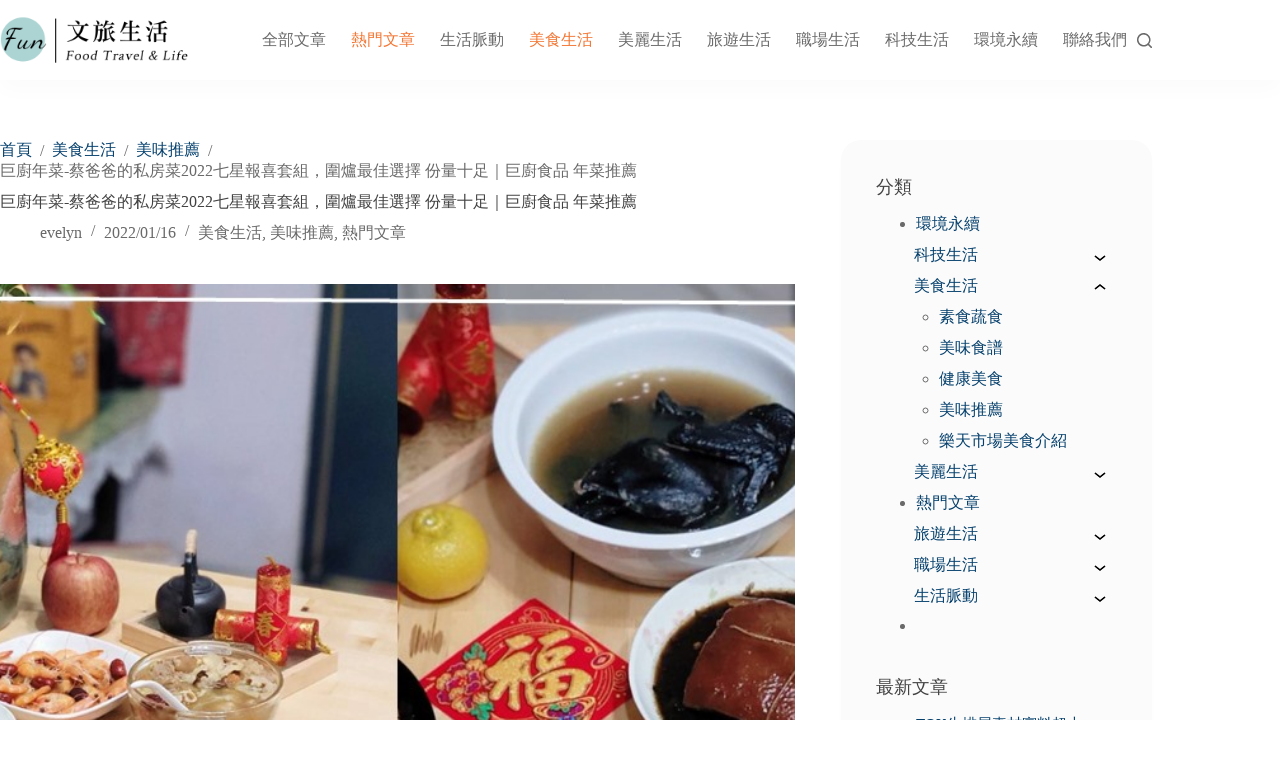

--- FILE ---
content_type: text/html; charset=UTF-8
request_url: https://funmag.com.tw/tasty/tsai-daddy
body_size: 49039
content:
<!doctype html>
<html lang="zh-TW" prefix="og: https://ogp.me/ns#">
<head>
	
	<meta charset="UTF-8">
	<meta name="viewport" content="width=device-width, initial-scale=1, maximum-scale=5, viewport-fit=cover">
	<link rel="profile" href="https://gmpg.org/xfn/11">

	<script data-cfasync="false" data-no-defer="1" data-no-minify="1" data-no-optimize="1">var ewww_webp_supported=!1;function check_webp_feature(A,e){var w;e=void 0!==e?e:function(){},ewww_webp_supported?e(ewww_webp_supported):((w=new Image).onload=function(){ewww_webp_supported=0<w.width&&0<w.height,e&&e(ewww_webp_supported)},w.onerror=function(){e&&e(!1)},w.src="data:image/webp;base64,"+{alpha:"UklGRkoAAABXRUJQVlA4WAoAAAAQAAAAAAAAAAAAQUxQSAwAAAARBxAR/Q9ERP8DAABWUDggGAAAABQBAJ0BKgEAAQAAAP4AAA3AAP7mtQAAAA=="}[A])}check_webp_feature("alpha");</script><script data-cfasync="false" data-no-defer="1" data-no-minify="1" data-no-optimize="1">var Arrive=function(c,w){"use strict";if(c.MutationObserver&&"undefined"!=typeof HTMLElement){var r,a=0,u=(r=HTMLElement.prototype.matches||HTMLElement.prototype.webkitMatchesSelector||HTMLElement.prototype.mozMatchesSelector||HTMLElement.prototype.msMatchesSelector,{matchesSelector:function(e,t){return e instanceof HTMLElement&&r.call(e,t)},addMethod:function(e,t,r){var a=e[t];e[t]=function(){return r.length==arguments.length?r.apply(this,arguments):"function"==typeof a?a.apply(this,arguments):void 0}},callCallbacks:function(e,t){t&&t.options.onceOnly&&1==t.firedElems.length&&(e=[e[0]]);for(var r,a=0;r=e[a];a++)r&&r.callback&&r.callback.call(r.elem,r.elem);t&&t.options.onceOnly&&1==t.firedElems.length&&t.me.unbindEventWithSelectorAndCallback.call(t.target,t.selector,t.callback)},checkChildNodesRecursively:function(e,t,r,a){for(var i,n=0;i=e[n];n++)r(i,t,a)&&a.push({callback:t.callback,elem:i}),0<i.childNodes.length&&u.checkChildNodesRecursively(i.childNodes,t,r,a)},mergeArrays:function(e,t){var r,a={};for(r in e)e.hasOwnProperty(r)&&(a[r]=e[r]);for(r in t)t.hasOwnProperty(r)&&(a[r]=t[r]);return a},toElementsArray:function(e){return e=void 0!==e&&("number"!=typeof e.length||e===c)?[e]:e}}),e=(l.prototype.addEvent=function(e,t,r,a){a={target:e,selector:t,options:r,callback:a,firedElems:[]};return this._beforeAdding&&this._beforeAdding(a),this._eventsBucket.push(a),a},l.prototype.removeEvent=function(e){for(var t,r=this._eventsBucket.length-1;t=this._eventsBucket[r];r--)e(t)&&(this._beforeRemoving&&this._beforeRemoving(t),(t=this._eventsBucket.splice(r,1))&&t.length&&(t[0].callback=null))},l.prototype.beforeAdding=function(e){this._beforeAdding=e},l.prototype.beforeRemoving=function(e){this._beforeRemoving=e},l),t=function(i,n){var o=new e,l=this,s={fireOnAttributesModification:!1};return o.beforeAdding(function(t){var e=t.target;e!==c.document&&e!==c||(e=document.getElementsByTagName("html")[0]);var r=new MutationObserver(function(e){n.call(this,e,t)}),a=i(t.options);r.observe(e,a),t.observer=r,t.me=l}),o.beforeRemoving(function(e){e.observer.disconnect()}),this.bindEvent=function(e,t,r){t=u.mergeArrays(s,t);for(var a=u.toElementsArray(this),i=0;i<a.length;i++)o.addEvent(a[i],e,t,r)},this.unbindEvent=function(){var r=u.toElementsArray(this);o.removeEvent(function(e){for(var t=0;t<r.length;t++)if(this===w||e.target===r[t])return!0;return!1})},this.unbindEventWithSelectorOrCallback=function(r){var a=u.toElementsArray(this),i=r,e="function"==typeof r?function(e){for(var t=0;t<a.length;t++)if((this===w||e.target===a[t])&&e.callback===i)return!0;return!1}:function(e){for(var t=0;t<a.length;t++)if((this===w||e.target===a[t])&&e.selector===r)return!0;return!1};o.removeEvent(e)},this.unbindEventWithSelectorAndCallback=function(r,a){var i=u.toElementsArray(this);o.removeEvent(function(e){for(var t=0;t<i.length;t++)if((this===w||e.target===i[t])&&e.selector===r&&e.callback===a)return!0;return!1})},this},i=new function(){var s={fireOnAttributesModification:!1,onceOnly:!1,existing:!1};function n(e,t,r){return!(!u.matchesSelector(e,t.selector)||(e._id===w&&(e._id=a++),-1!=t.firedElems.indexOf(e._id)))&&(t.firedElems.push(e._id),!0)}var c=(i=new t(function(e){var t={attributes:!1,childList:!0,subtree:!0};return e.fireOnAttributesModification&&(t.attributes=!0),t},function(e,i){e.forEach(function(e){var t=e.addedNodes,r=e.target,a=[];null!==t&&0<t.length?u.checkChildNodesRecursively(t,i,n,a):"attributes"===e.type&&n(r,i)&&a.push({callback:i.callback,elem:r}),u.callCallbacks(a,i)})})).bindEvent;return i.bindEvent=function(e,t,r){t=void 0===r?(r=t,s):u.mergeArrays(s,t);var a=u.toElementsArray(this);if(t.existing){for(var i=[],n=0;n<a.length;n++)for(var o=a[n].querySelectorAll(e),l=0;l<o.length;l++)i.push({callback:r,elem:o[l]});if(t.onceOnly&&i.length)return r.call(i[0].elem,i[0].elem);setTimeout(u.callCallbacks,1,i)}c.call(this,e,t,r)},i},o=new function(){var a={};function i(e,t){return u.matchesSelector(e,t.selector)}var n=(o=new t(function(){return{childList:!0,subtree:!0}},function(e,r){e.forEach(function(e){var t=e.removedNodes,e=[];null!==t&&0<t.length&&u.checkChildNodesRecursively(t,r,i,e),u.callCallbacks(e,r)})})).bindEvent;return o.bindEvent=function(e,t,r){t=void 0===r?(r=t,a):u.mergeArrays(a,t),n.call(this,e,t,r)},o};d(HTMLElement.prototype),d(NodeList.prototype),d(HTMLCollection.prototype),d(HTMLDocument.prototype),d(Window.prototype);var n={};return s(i,n,"unbindAllArrive"),s(o,n,"unbindAllLeave"),n}function l(){this._eventsBucket=[],this._beforeAdding=null,this._beforeRemoving=null}function s(e,t,r){u.addMethod(t,r,e.unbindEvent),u.addMethod(t,r,e.unbindEventWithSelectorOrCallback),u.addMethod(t,r,e.unbindEventWithSelectorAndCallback)}function d(e){e.arrive=i.bindEvent,s(i,e,"unbindArrive"),e.leave=o.bindEvent,s(o,e,"unbindLeave")}}(window,void 0),ewww_webp_supported=!1;function check_webp_feature(e,t){var r;ewww_webp_supported?t(ewww_webp_supported):((r=new Image).onload=function(){ewww_webp_supported=0<r.width&&0<r.height,t(ewww_webp_supported)},r.onerror=function(){t(!1)},r.src="data:image/webp;base64,"+{alpha:"UklGRkoAAABXRUJQVlA4WAoAAAAQAAAAAAAAAAAAQUxQSAwAAAARBxAR/Q9ERP8DAABWUDggGAAAABQBAJ0BKgEAAQAAAP4AAA3AAP7mtQAAAA==",animation:"UklGRlIAAABXRUJQVlA4WAoAAAASAAAAAAAAAAAAQU5JTQYAAAD/////AABBTk1GJgAAAAAAAAAAAAAAAAAAAGQAAABWUDhMDQAAAC8AAAAQBxAREYiI/gcA"}[e])}function ewwwLoadImages(e){if(e){for(var t=document.querySelectorAll(".batch-image img, .image-wrapper a, .ngg-pro-masonry-item a, .ngg-galleria-offscreen-seo-wrapper a"),r=0,a=t.length;r<a;r++)ewwwAttr(t[r],"data-src",t[r].getAttribute("data-webp")),ewwwAttr(t[r],"data-thumbnail",t[r].getAttribute("data-webp-thumbnail"));for(var i=document.querySelectorAll("div.woocommerce-product-gallery__image"),r=0,a=i.length;r<a;r++)ewwwAttr(i[r],"data-thumb",i[r].getAttribute("data-webp-thumb"))}for(var n=document.querySelectorAll("video"),r=0,a=n.length;r<a;r++)ewwwAttr(n[r],"poster",e?n[r].getAttribute("data-poster-webp"):n[r].getAttribute("data-poster-image"));for(var o,l=document.querySelectorAll("img.ewww_webp_lazy_load"),r=0,a=l.length;r<a;r++)e&&(ewwwAttr(l[r],"data-lazy-srcset",l[r].getAttribute("data-lazy-srcset-webp")),ewwwAttr(l[r],"data-srcset",l[r].getAttribute("data-srcset-webp")),ewwwAttr(l[r],"data-lazy-src",l[r].getAttribute("data-lazy-src-webp")),ewwwAttr(l[r],"data-src",l[r].getAttribute("data-src-webp")),ewwwAttr(l[r],"data-orig-file",l[r].getAttribute("data-webp-orig-file")),ewwwAttr(l[r],"data-medium-file",l[r].getAttribute("data-webp-medium-file")),ewwwAttr(l[r],"data-large-file",l[r].getAttribute("data-webp-large-file")),null!=(o=l[r].getAttribute("srcset"))&&!1!==o&&o.includes("R0lGOD")&&ewwwAttr(l[r],"src",l[r].getAttribute("data-lazy-src-webp"))),l[r].className=l[r].className.replace(/\bewww_webp_lazy_load\b/,"");for(var s=document.querySelectorAll(".ewww_webp"),r=0,a=s.length;r<a;r++)e?(ewwwAttr(s[r],"srcset",s[r].getAttribute("data-srcset-webp")),ewwwAttr(s[r],"src",s[r].getAttribute("data-src-webp")),ewwwAttr(s[r],"data-orig-file",s[r].getAttribute("data-webp-orig-file")),ewwwAttr(s[r],"data-medium-file",s[r].getAttribute("data-webp-medium-file")),ewwwAttr(s[r],"data-large-file",s[r].getAttribute("data-webp-large-file")),ewwwAttr(s[r],"data-large_image",s[r].getAttribute("data-webp-large_image")),ewwwAttr(s[r],"data-src",s[r].getAttribute("data-webp-src"))):(ewwwAttr(s[r],"srcset",s[r].getAttribute("data-srcset-img")),ewwwAttr(s[r],"src",s[r].getAttribute("data-src-img"))),s[r].className=s[r].className.replace(/\bewww_webp\b/,"ewww_webp_loaded");window.jQuery&&jQuery.fn.isotope&&jQuery.fn.imagesLoaded&&(jQuery(".fusion-posts-container-infinite").imagesLoaded(function(){jQuery(".fusion-posts-container-infinite").hasClass("isotope")&&jQuery(".fusion-posts-container-infinite").isotope()}),jQuery(".fusion-portfolio:not(.fusion-recent-works) .fusion-portfolio-wrapper").imagesLoaded(function(){jQuery(".fusion-portfolio:not(.fusion-recent-works) .fusion-portfolio-wrapper").isotope()}))}function ewwwWebPInit(e){ewwwLoadImages(e),ewwwNggLoadGalleries(e),document.arrive(".ewww_webp",function(){ewwwLoadImages(e)}),document.arrive(".ewww_webp_lazy_load",function(){ewwwLoadImages(e)}),document.arrive("videos",function(){ewwwLoadImages(e)}),"loading"==document.readyState?document.addEventListener("DOMContentLoaded",ewwwJSONParserInit):("undefined"!=typeof galleries&&ewwwNggParseGalleries(e),ewwwWooParseVariations(e))}function ewwwAttr(e,t,r){null!=r&&!1!==r&&e.setAttribute(t,r)}function ewwwJSONParserInit(){"undefined"!=typeof galleries&&check_webp_feature("alpha",ewwwNggParseGalleries),check_webp_feature("alpha",ewwwWooParseVariations)}function ewwwWooParseVariations(e){if(e)for(var t=document.querySelectorAll("form.variations_form"),r=0,a=t.length;r<a;r++){var i=t[r].getAttribute("data-product_variations"),n=!1;try{for(var o in i=JSON.parse(i))void 0!==i[o]&&void 0!==i[o].image&&(void 0!==i[o].image.src_webp&&(i[o].image.src=i[o].image.src_webp,n=!0),void 0!==i[o].image.srcset_webp&&(i[o].image.srcset=i[o].image.srcset_webp,n=!0),void 0!==i[o].image.full_src_webp&&(i[o].image.full_src=i[o].image.full_src_webp,n=!0),void 0!==i[o].image.gallery_thumbnail_src_webp&&(i[o].image.gallery_thumbnail_src=i[o].image.gallery_thumbnail_src_webp,n=!0),void 0!==i[o].image.thumb_src_webp&&(i[o].image.thumb_src=i[o].image.thumb_src_webp,n=!0));n&&ewwwAttr(t[r],"data-product_variations",JSON.stringify(i))}catch(e){}}}function ewwwNggParseGalleries(e){if(e)for(var t in galleries){var r=galleries[t];galleries[t].images_list=ewwwNggParseImageList(r.images_list)}}function ewwwNggLoadGalleries(e){e&&document.addEventListener("ngg.galleria.themeadded",function(e,t){window.ngg_galleria._create_backup=window.ngg_galleria.create,window.ngg_galleria.create=function(e,t){var r=$(e).data("id");return galleries["gallery_"+r].images_list=ewwwNggParseImageList(galleries["gallery_"+r].images_list),window.ngg_galleria._create_backup(e,t)}})}function ewwwNggParseImageList(e){for(var t in e){var r=e[t];if(void 0!==r["image-webp"]&&(e[t].image=r["image-webp"],delete e[t]["image-webp"]),void 0!==r["thumb-webp"]&&(e[t].thumb=r["thumb-webp"],delete e[t]["thumb-webp"]),void 0!==r.full_image_webp&&(e[t].full_image=r.full_image_webp,delete e[t].full_image_webp),void 0!==r.srcsets)for(var a in r.srcsets)nggSrcset=r.srcsets[a],void 0!==r.srcsets[a+"-webp"]&&(e[t].srcsets[a]=r.srcsets[a+"-webp"],delete e[t].srcsets[a+"-webp"]);if(void 0!==r.full_srcsets)for(var i in r.full_srcsets)nggFSrcset=r.full_srcsets[i],void 0!==r.full_srcsets[i+"-webp"]&&(e[t].full_srcsets[i]=r.full_srcsets[i+"-webp"],delete e[t].full_srcsets[i+"-webp"])}return e}check_webp_feature("alpha",ewwwWebPInit);</script>	<style>img:is([sizes="auto" i], [sizes^="auto," i]) { contain-intrinsic-size: 3000px 1500px }</style>
	
<!-- Google Tag Manager by PYS -->
    <script data-cfasync="false" data-pagespeed-no-defer>
	    window.dataLayerPYS = window.dataLayerPYS || [];
	</script>
<!-- End Google Tag Manager by PYS -->
<!-- Search Engine Optimization by Rank Math - https://rankmath.com/ -->
<title>巨廚年菜-蔡爸爸的私房菜 2022七星報喜套組，份量超足的啦！</title>
<link data-rocket-prefetch href="https://www.googletagmanager.com" rel="dns-prefetch">
<link data-rocket-prefetch href="https://fonts.googleapis.com" rel="dns-prefetch">
<link data-rocket-prefetch href="https://cdn.adotone.com" rel="dns-prefetch">
<link data-rocket-prefetch href="https://analytics.yangsheep.com.tw" rel="dns-prefetch">
<link data-rocket-preload as="style" href="https://fonts.googleapis.com/css2?family=Noto%20Sans%20TC:wght@400;500;600;700&#038;display=swap" rel="preload">
<link href="https://fonts.googleapis.com/css2?family=Noto%20Sans%20TC:wght@400;500;600;700&#038;display=swap" media="print" onload="this.media=&#039;all&#039;" rel="stylesheet">
<noscript data-wpr-hosted-gf-parameters=""><link rel="stylesheet" href="https://fonts.googleapis.com/css2?family=Noto%20Sans%20TC:wght@400;500;600;700&#038;display=swap"></noscript><link rel="preload" data-rocket-preload as="image" href="https://funmag.com.tw/wp-content/uploads/2022/01/VWS.jpg" imagesrcset="https://funmag.com.tw/wp-content/uploads/2022/01/VWS.jpg 1198w, https://funmag.com.tw/wp-content/uploads/2022/01/VWS-300x157.jpg 300w, https://funmag.com.tw/wp-content/uploads/2022/01/VWS-1024x535.jpg 1024w, https://funmag.com.tw/wp-content/uploads/2022/01/VWS-768x401.jpg 768w" imagesizes="(max-width: 1198px) 100vw, 1198px" fetchpriority="high">
<meta name="description" content="巨廚年菜-蔡爸爸的私房菜，今年過年圍爐還在煩惱要選哪家宅配年菜嗎？不妨選擇巨廚食品的七星報喜套組，給你豐富的7+1道菜，而且份量超足。巨廚食品的料理和多位知名大廚合作，其中包括負責2018年世大運的金牌大廚、連鎖大型婚宴會館的行政主廚、專辦流水席佳餚的知名大廚共同研發，也因此口味方面絕對不用擔心啦！"/>
<meta name="robots" content="follow, index, max-snippet:-1, max-video-preview:-1, max-image-preview:large"/>
<link rel="canonical" href="https://funmag.com.tw/tasty/tsai-daddy" />
<meta property="og:locale" content="zh_TW" />
<meta property="og:type" content="article" />
<meta property="og:title" content="巨廚年菜-蔡爸爸的私房菜 2022七星報喜套組，份量超足的啦！" />
<meta property="og:description" content="巨廚年菜-蔡爸爸的私房菜，今年過年圍爐還在煩惱要選哪家宅配年菜嗎？不妨選擇巨廚食品的七星報喜套組，給你豐富的7+1道菜，而且份量超足。巨廚食品的料理和多位知名大廚合作，其中包括負責2018年世大運的金牌大廚、連鎖大型婚宴會館的行政主廚、專辦流水席佳餚的知名大廚共同研發，也因此口味方面絕對不用擔心啦！" />
<meta property="og:url" content="https://funmag.com.tw/tasty/tsai-daddy" />
<meta property="og:site_name" content="Fun! 文旅生活" />
<meta property="article:tag" content="年菜推薦" />
<meta property="article:tag" content="宅配年菜" />
<meta property="article:tag" content="巨廚年菜" />
<meta property="article:tag" content="巨廚食品" />
<meta property="article:tag" content="蔡爸爸的私房菜" />
<meta property="article:tag" content="七星報喜套組" />
<meta property="article:tag" content="五虎⽣風" />
<meta property="article:tag" content="宅配料理" />
<meta property="article:section" content="美食生活" />
<meta property="og:updated_time" content="2022-01-16T21:07:16+08:00" />
<meta property="og:image" content="https://funmag.com.tw/wp-content/uploads/2022/01/VWS.jpg" />
<meta property="og:image:secure_url" content="https://funmag.com.tw/wp-content/uploads/2022/01/VWS.jpg" />
<meta property="og:image:width" content="1198" />
<meta property="og:image:height" content="626" />
<meta property="og:image:alt" content="巨廚年菜" />
<meta property="og:image:type" content="image/jpeg" />
<meta property="article:published_time" content="2022-01-16T21:00:40+08:00" />
<meta property="article:modified_time" content="2022-01-16T21:07:16+08:00" />
<meta name="twitter:card" content="summary_large_image" />
<meta name="twitter:title" content="巨廚年菜-蔡爸爸的私房菜 2022七星報喜套組，份量超足的啦！" />
<meta name="twitter:description" content="巨廚年菜-蔡爸爸的私房菜，今年過年圍爐還在煩惱要選哪家宅配年菜嗎？不妨選擇巨廚食品的七星報喜套組，給你豐富的7+1道菜，而且份量超足。巨廚食品的料理和多位知名大廚合作，其中包括負責2018年世大運的金牌大廚、連鎖大型婚宴會館的行政主廚、專辦流水席佳餚的知名大廚共同研發，也因此口味方面絕對不用擔心啦！" />
<meta name="twitter:image" content="https://funmag.com.tw/wp-content/uploads/2022/01/VWS.jpg" />
<meta name="twitter:label1" content="Written by" />
<meta name="twitter:data1" content="evelyn" />
<meta name="twitter:label2" content="Time to read" />
<meta name="twitter:data2" content="1 minute" />
<script type="application/ld+json" class="rank-math-schema">{"@context":"https://schema.org","@graph":[{"@type":["Person","Organization"],"@id":"https://funmag.com.tw/#person","name":"evelyn","logo":{"@type":"ImageObject","@id":"https://funmag.com.tw/#logo","url":"https://funmag.com.tw/wp-content/uploads/2020/01/logo.png","contentUrl":"https://funmag.com.tw/wp-content/uploads/2020/01/logo.png","caption":"Fun! \u6587\u65c5\u751f\u6d3b","inLanguage":"zh-TW","width":"478","height":"126"},"image":{"@type":"ImageObject","@id":"https://funmag.com.tw/#logo","url":"https://funmag.com.tw/wp-content/uploads/2020/01/logo.png","contentUrl":"https://funmag.com.tw/wp-content/uploads/2020/01/logo.png","caption":"Fun! \u6587\u65c5\u751f\u6d3b","inLanguage":"zh-TW","width":"478","height":"126"}},{"@type":"WebSite","@id":"https://funmag.com.tw/#website","url":"https://funmag.com.tw","name":"Fun! \u6587\u65c5\u751f\u6d3b","publisher":{"@id":"https://funmag.com.tw/#person"},"inLanguage":"zh-TW"},{"@type":"ImageObject","@id":"https://funmag.com.tw/wp-content/uploads/2022/01/VWS.jpg","url":"https://funmag.com.tw/wp-content/uploads/2022/01/VWS.jpg","width":"1198","height":"626","inLanguage":"zh-TW"},{"@type":"BreadcrumbList","@id":"https://funmag.com.tw/tasty/tsai-daddy#breadcrumb","itemListElement":[{"@type":"ListItem","position":"1","item":{"@id":"https://funmag.com.tw","name":"Home"}},{"@type":"ListItem","position":"2","item":{"@id":"https://funmag.com.tw/tasty/tsai-daddy","name":"\u5de8\u5eda\u5e74\u83dc-\u8521\u7238\u7238\u7684\u79c1\u623f\u83dc2022\u4e03\u661f\u5831\u559c\u5957\u7d44\uff0c\u570d\u7210\u6700\u4f73\u9078\u64c7 \u4efd\u91cf\u5341\u8db3\uff5c\u5de8\u5eda\u98df\u54c1 \u5e74\u83dc\u63a8\u85a6"}}]},{"@type":"WebPage","@id":"https://funmag.com.tw/tasty/tsai-daddy#webpage","url":"https://funmag.com.tw/tasty/tsai-daddy","name":"\u5de8\u5eda\u5e74\u83dc-\u8521\u7238\u7238\u7684\u79c1\u623f\u83dc 2022\u4e03\u661f\u5831\u559c\u5957\u7d44\uff0c\u4efd\u91cf\u8d85\u8db3\u7684\u5566\uff01","datePublished":"2022-01-16T21:00:40+08:00","dateModified":"2022-01-16T21:07:16+08:00","isPartOf":{"@id":"https://funmag.com.tw/#website"},"primaryImageOfPage":{"@id":"https://funmag.com.tw/wp-content/uploads/2022/01/VWS.jpg"},"inLanguage":"zh-TW","breadcrumb":{"@id":"https://funmag.com.tw/tasty/tsai-daddy#breadcrumb"}},{"@type":"Person","@id":"https://funmag.com.tw/author/evelyn","name":"evelyn","url":"https://funmag.com.tw/author/evelyn","image":{"@type":"ImageObject","@id":"https://secure.gravatar.com/avatar/d28091da3787327ff1203e966b25bbc52296cad7d1b91e86f2046250ab39ec9c?s=96&amp;d=mm&amp;r=g","url":"https://secure.gravatar.com/avatar/d28091da3787327ff1203e966b25bbc52296cad7d1b91e86f2046250ab39ec9c?s=96&amp;d=mm&amp;r=g","caption":"evelyn","inLanguage":"zh-TW"}},{"@type":"BlogPosting","headline":"\u5de8\u5eda\u5e74\u83dc-\u8521\u7238\u7238\u7684\u79c1\u623f\u83dc 2022\u4e03\u661f\u5831\u559c\u5957\u7d44\uff0c\u4efd\u91cf\u8d85\u8db3\u7684\u5566\uff01","keywords":"\u5de8\u5eda\u5e74\u83dc","datePublished":"2022-01-16T21:00:40+08:00","dateModified":"2022-01-16T21:07:16+08:00","author":{"@id":"https://funmag.com.tw/author/evelyn","name":"evelyn"},"publisher":{"@id":"https://funmag.com.tw/#person"},"description":"\u5de8\u5eda\u5e74\u83dc-\u8521\u7238\u7238\u7684\u79c1\u623f\u83dc\uff0c\u4eca\u5e74\u904e\u5e74\u570d\u7210\u9084\u5728\u7169\u60f1\u8981\u9078\u54ea\u5bb6\u5b85\u914d\u5e74\u83dc\u55ce\uff1f\u4e0d\u59a8\u9078\u64c7\u5de8\u5eda\u98df\u54c1\u7684\u4e03\u661f\u5831\u559c\u5957\u7d44\uff0c\u7d66\u4f60\u8c50\u5bcc\u76847+1\u9053\u83dc\uff0c\u800c\u4e14\u4efd\u91cf\u8d85\u8db3\u3002\u5de8\u5eda\u98df\u54c1\u7684\u6599\u7406\u548c\u591a\u4f4d\u77e5\u540d\u5927\u5eda\u5408\u4f5c\uff0c\u5176\u4e2d\u5305\u62ec\u8ca0\u8cac2018\u5e74\u4e16\u5927\u904b\u7684\u91d1\u724c\u5927\u5eda\u3001\u9023\u9396\u5927\u578b\u5a5a\u5bb4\u6703\u9928\u7684\u884c\u653f\u4e3b\u5eda\u3001\u5c08\u8fa6\u6d41\u6c34\u5e2d\u4f73\u991a\u7684\u77e5\u540d\u5927\u5eda\u5171\u540c\u7814\u767c\uff0c\u4e5f\u56e0\u6b64\u53e3\u5473\u65b9\u9762\u7d55\u5c0d\u4e0d\u7528\u64d4\u5fc3\u5566\uff01","name":"\u5de8\u5eda\u5e74\u83dc-\u8521\u7238\u7238\u7684\u79c1\u623f\u83dc 2022\u4e03\u661f\u5831\u559c\u5957\u7d44\uff0c\u4efd\u91cf\u8d85\u8db3\u7684\u5566\uff01","@id":"https://funmag.com.tw/tasty/tsai-daddy#richSnippet","isPartOf":{"@id":"https://funmag.com.tw/tasty/tsai-daddy#webpage"},"image":{"@id":"https://funmag.com.tw/wp-content/uploads/2022/01/VWS.jpg"},"inLanguage":"zh-TW","mainEntityOfPage":{"@id":"https://funmag.com.tw/tasty/tsai-daddy#webpage"}}]}</script>
<!-- /Rank Math WordPress SEO plugin -->

<script type='application/javascript'  id='pys-version-script'>console.log('PixelYourSite Free version 11.1.5.2');</script>
<link rel='dns-prefetch' href='//fonts.googleapis.com' />
<link href='https://fonts.gstatic.com' crossorigin rel='preconnect' />
<link rel="alternate" type="application/rss+xml" title="訂閱《Fun! 文旅生活》&raquo; 資訊提供" href="https://funmag.com.tw/feed" />
<link rel="alternate" type="application/rss+xml" title="訂閱《Fun! 文旅生活》&raquo; 留言的資訊提供" href="https://funmag.com.tw/comments/feed" />
<link rel='stylesheet' id='blocksy-dynamic-global-css' href='https://funmag.com.tw/wp-content/uploads/blocksy/css/global.css?ver=35990' media='all' />
<link rel='stylesheet' id='wp-block-library-css' href='https://funmag.com.tw/wp-includes/css/dist/block-library/style.min.css?ver=6.8.3' media='all' />
<style id='collapsing-categories-style-inline-css'>


</style>
<link rel='stylesheet' id='jet-engine-frontend-css' href='https://funmag.com.tw/wp-content/plugins/jet-engine/assets/css/frontend.css?ver=3.7.7' media='all' />
<style id='global-styles-inline-css'>
:root{--wp--preset--aspect-ratio--square: 1;--wp--preset--aspect-ratio--4-3: 4/3;--wp--preset--aspect-ratio--3-4: 3/4;--wp--preset--aspect-ratio--3-2: 3/2;--wp--preset--aspect-ratio--2-3: 2/3;--wp--preset--aspect-ratio--16-9: 16/9;--wp--preset--aspect-ratio--9-16: 9/16;--wp--preset--color--black: #000000;--wp--preset--color--cyan-bluish-gray: #abb8c3;--wp--preset--color--white: #ffffff;--wp--preset--color--pale-pink: #f78da7;--wp--preset--color--vivid-red: #cf2e2e;--wp--preset--color--luminous-vivid-orange: #ff6900;--wp--preset--color--luminous-vivid-amber: #fcb900;--wp--preset--color--light-green-cyan: #7bdcb5;--wp--preset--color--vivid-green-cyan: #00d084;--wp--preset--color--pale-cyan-blue: #8ed1fc;--wp--preset--color--vivid-cyan-blue: #0693e3;--wp--preset--color--vivid-purple: #9b51e0;--wp--preset--color--palette-color-1: var(--theme-palette-color-1, #f37633);--wp--preset--color--palette-color-2: var(--theme-palette-color-2, #ff9b73);--wp--preset--color--palette-color-3: var(--theme-palette-color-3, #6a6a6a);--wp--preset--color--palette-color-4: var(--theme-palette-color-4, #424242);--wp--preset--color--palette-color-5: var(--theme-palette-color-5, #959595);--wp--preset--color--palette-color-6: var(--theme-palette-color-6, #c9c9c9);--wp--preset--color--palette-color-7: var(--theme-palette-color-7, #05406d);--wp--preset--color--palette-color-8: var(--theme-palette-color-8, #ffffff);--wp--preset--gradient--vivid-cyan-blue-to-vivid-purple: linear-gradient(135deg,rgba(6,147,227,1) 0%,rgb(155,81,224) 100%);--wp--preset--gradient--light-green-cyan-to-vivid-green-cyan: linear-gradient(135deg,rgb(122,220,180) 0%,rgb(0,208,130) 100%);--wp--preset--gradient--luminous-vivid-amber-to-luminous-vivid-orange: linear-gradient(135deg,rgba(252,185,0,1) 0%,rgba(255,105,0,1) 100%);--wp--preset--gradient--luminous-vivid-orange-to-vivid-red: linear-gradient(135deg,rgba(255,105,0,1) 0%,rgb(207,46,46) 100%);--wp--preset--gradient--very-light-gray-to-cyan-bluish-gray: linear-gradient(135deg,rgb(238,238,238) 0%,rgb(169,184,195) 100%);--wp--preset--gradient--cool-to-warm-spectrum: linear-gradient(135deg,rgb(74,234,220) 0%,rgb(151,120,209) 20%,rgb(207,42,186) 40%,rgb(238,44,130) 60%,rgb(251,105,98) 80%,rgb(254,248,76) 100%);--wp--preset--gradient--blush-light-purple: linear-gradient(135deg,rgb(255,206,236) 0%,rgb(152,150,240) 100%);--wp--preset--gradient--blush-bordeaux: linear-gradient(135deg,rgb(254,205,165) 0%,rgb(254,45,45) 50%,rgb(107,0,62) 100%);--wp--preset--gradient--luminous-dusk: linear-gradient(135deg,rgb(255,203,112) 0%,rgb(199,81,192) 50%,rgb(65,88,208) 100%);--wp--preset--gradient--pale-ocean: linear-gradient(135deg,rgb(255,245,203) 0%,rgb(182,227,212) 50%,rgb(51,167,181) 100%);--wp--preset--gradient--electric-grass: linear-gradient(135deg,rgb(202,248,128) 0%,rgb(113,206,126) 100%);--wp--preset--gradient--midnight: linear-gradient(135deg,rgb(2,3,129) 0%,rgb(40,116,252) 100%);--wp--preset--gradient--juicy-peach: linear-gradient(to right, #ffecd2 0%, #fcb69f 100%);--wp--preset--gradient--young-passion: linear-gradient(to right, #ff8177 0%, #ff867a 0%, #ff8c7f 21%, #f99185 52%, #cf556c 78%, #b12a5b 100%);--wp--preset--gradient--true-sunset: linear-gradient(to right, #fa709a 0%, #fee140 100%);--wp--preset--gradient--morpheus-den: linear-gradient(to top, #30cfd0 0%, #330867 100%);--wp--preset--gradient--plum-plate: linear-gradient(135deg, #667eea 0%, #764ba2 100%);--wp--preset--gradient--aqua-splash: linear-gradient(15deg, #13547a 0%, #80d0c7 100%);--wp--preset--gradient--love-kiss: linear-gradient(to top, #ff0844 0%, #ffb199 100%);--wp--preset--gradient--new-retrowave: linear-gradient(to top, #3b41c5 0%, #a981bb 49%, #ffc8a9 100%);--wp--preset--gradient--plum-bath: linear-gradient(to top, #cc208e 0%, #6713d2 100%);--wp--preset--gradient--high-flight: linear-gradient(to right, #0acffe 0%, #495aff 100%);--wp--preset--gradient--teen-party: linear-gradient(-225deg, #FF057C 0%, #8D0B93 50%, #321575 100%);--wp--preset--gradient--fabled-sunset: linear-gradient(-225deg, #231557 0%, #44107A 29%, #FF1361 67%, #FFF800 100%);--wp--preset--gradient--arielle-smile: radial-gradient(circle 248px at center, #16d9e3 0%, #30c7ec 47%, #46aef7 100%);--wp--preset--gradient--itmeo-branding: linear-gradient(180deg, #2af598 0%, #009efd 100%);--wp--preset--gradient--deep-blue: linear-gradient(to right, #6a11cb 0%, #2575fc 100%);--wp--preset--gradient--strong-bliss: linear-gradient(to right, #f78ca0 0%, #f9748f 19%, #fd868c 60%, #fe9a8b 100%);--wp--preset--gradient--sweet-period: linear-gradient(to top, #3f51b1 0%, #5a55ae 13%, #7b5fac 25%, #8f6aae 38%, #a86aa4 50%, #cc6b8e 62%, #f18271 75%, #f3a469 87%, #f7c978 100%);--wp--preset--gradient--purple-division: linear-gradient(to top, #7028e4 0%, #e5b2ca 100%);--wp--preset--gradient--cold-evening: linear-gradient(to top, #0c3483 0%, #a2b6df 100%, #6b8cce 100%, #a2b6df 100%);--wp--preset--gradient--mountain-rock: linear-gradient(to right, #868f96 0%, #596164 100%);--wp--preset--gradient--desert-hump: linear-gradient(to top, #c79081 0%, #dfa579 100%);--wp--preset--gradient--ethernal-constance: linear-gradient(to top, #09203f 0%, #537895 100%);--wp--preset--gradient--happy-memories: linear-gradient(-60deg, #ff5858 0%, #f09819 100%);--wp--preset--gradient--grown-early: linear-gradient(to top, #0ba360 0%, #3cba92 100%);--wp--preset--gradient--morning-salad: linear-gradient(-225deg, #B7F8DB 0%, #50A7C2 100%);--wp--preset--gradient--night-call: linear-gradient(-225deg, #AC32E4 0%, #7918F2 48%, #4801FF 100%);--wp--preset--gradient--mind-crawl: linear-gradient(-225deg, #473B7B 0%, #3584A7 51%, #30D2BE 100%);--wp--preset--gradient--angel-care: linear-gradient(-225deg, #FFE29F 0%, #FFA99F 48%, #FF719A 100%);--wp--preset--gradient--juicy-cake: linear-gradient(to top, #e14fad 0%, #f9d423 100%);--wp--preset--gradient--rich-metal: linear-gradient(to right, #d7d2cc 0%, #304352 100%);--wp--preset--gradient--mole-hall: linear-gradient(-20deg, #616161 0%, #9bc5c3 100%);--wp--preset--gradient--cloudy-knoxville: linear-gradient(120deg, #fdfbfb 0%, #ebedee 100%);--wp--preset--gradient--soft-grass: linear-gradient(to top, #c1dfc4 0%, #deecdd 100%);--wp--preset--gradient--saint-petersburg: linear-gradient(135deg, #f5f7fa 0%, #c3cfe2 100%);--wp--preset--gradient--everlasting-sky: linear-gradient(135deg, #fdfcfb 0%, #e2d1c3 100%);--wp--preset--gradient--kind-steel: linear-gradient(-20deg, #e9defa 0%, #fbfcdb 100%);--wp--preset--gradient--over-sun: linear-gradient(60deg, #abecd6 0%, #fbed96 100%);--wp--preset--gradient--premium-white: linear-gradient(to top, #d5d4d0 0%, #d5d4d0 1%, #eeeeec 31%, #efeeec 75%, #e9e9e7 100%);--wp--preset--gradient--clean-mirror: linear-gradient(45deg, #93a5cf 0%, #e4efe9 100%);--wp--preset--gradient--wild-apple: linear-gradient(to top, #d299c2 0%, #fef9d7 100%);--wp--preset--gradient--snow-again: linear-gradient(to top, #e6e9f0 0%, #eef1f5 100%);--wp--preset--gradient--confident-cloud: linear-gradient(to top, #dad4ec 0%, #dad4ec 1%, #f3e7e9 100%);--wp--preset--gradient--glass-water: linear-gradient(to top, #dfe9f3 0%, white 100%);--wp--preset--gradient--perfect-white: linear-gradient(-225deg, #E3FDF5 0%, #FFE6FA 100%);--wp--preset--font-size--small: 13px;--wp--preset--font-size--medium: 20px;--wp--preset--font-size--large: clamp(22px, 1.375rem + ((1vw - 3.2px) * 0.625), 30px);--wp--preset--font-size--x-large: clamp(30px, 1.875rem + ((1vw - 3.2px) * 1.563), 50px);--wp--preset--font-size--xx-large: clamp(45px, 2.813rem + ((1vw - 3.2px) * 2.734), 80px);--wp--preset--spacing--20: 0.44rem;--wp--preset--spacing--30: 0.67rem;--wp--preset--spacing--40: 1rem;--wp--preset--spacing--50: 1.5rem;--wp--preset--spacing--60: 2.25rem;--wp--preset--spacing--70: 3.38rem;--wp--preset--spacing--80: 5.06rem;--wp--preset--shadow--natural: 6px 6px 9px rgba(0, 0, 0, 0.2);--wp--preset--shadow--deep: 12px 12px 50px rgba(0, 0, 0, 0.4);--wp--preset--shadow--sharp: 6px 6px 0px rgba(0, 0, 0, 0.2);--wp--preset--shadow--outlined: 6px 6px 0px -3px rgba(255, 255, 255, 1), 6px 6px rgba(0, 0, 0, 1);--wp--preset--shadow--crisp: 6px 6px 0px rgba(0, 0, 0, 1);}:root { --wp--style--global--content-size: var(--theme-block-max-width);--wp--style--global--wide-size: var(--theme-block-wide-max-width); }:where(body) { margin: 0; }.wp-site-blocks > .alignleft { float: left; margin-right: 2em; }.wp-site-blocks > .alignright { float: right; margin-left: 2em; }.wp-site-blocks > .aligncenter { justify-content: center; margin-left: auto; margin-right: auto; }:where(.wp-site-blocks) > * { margin-block-start: var(--theme-content-spacing); margin-block-end: 0; }:where(.wp-site-blocks) > :first-child { margin-block-start: 0; }:where(.wp-site-blocks) > :last-child { margin-block-end: 0; }:root { --wp--style--block-gap: var(--theme-content-spacing); }:root :where(.is-layout-flow) > :first-child{margin-block-start: 0;}:root :where(.is-layout-flow) > :last-child{margin-block-end: 0;}:root :where(.is-layout-flow) > *{margin-block-start: var(--theme-content-spacing);margin-block-end: 0;}:root :where(.is-layout-constrained) > :first-child{margin-block-start: 0;}:root :where(.is-layout-constrained) > :last-child{margin-block-end: 0;}:root :where(.is-layout-constrained) > *{margin-block-start: var(--theme-content-spacing);margin-block-end: 0;}:root :where(.is-layout-flex){gap: var(--theme-content-spacing);}:root :where(.is-layout-grid){gap: var(--theme-content-spacing);}.is-layout-flow > .alignleft{float: left;margin-inline-start: 0;margin-inline-end: 2em;}.is-layout-flow > .alignright{float: right;margin-inline-start: 2em;margin-inline-end: 0;}.is-layout-flow > .aligncenter{margin-left: auto !important;margin-right: auto !important;}.is-layout-constrained > .alignleft{float: left;margin-inline-start: 0;margin-inline-end: 2em;}.is-layout-constrained > .alignright{float: right;margin-inline-start: 2em;margin-inline-end: 0;}.is-layout-constrained > .aligncenter{margin-left: auto !important;margin-right: auto !important;}.is-layout-constrained > :where(:not(.alignleft):not(.alignright):not(.alignfull)){max-width: var(--wp--style--global--content-size);margin-left: auto !important;margin-right: auto !important;}.is-layout-constrained > .alignwide{max-width: var(--wp--style--global--wide-size);}body .is-layout-flex{display: flex;}.is-layout-flex{flex-wrap: wrap;align-items: center;}.is-layout-flex > :is(*, div){margin: 0;}body .is-layout-grid{display: grid;}.is-layout-grid > :is(*, div){margin: 0;}body{padding-top: 0px;padding-right: 0px;padding-bottom: 0px;padding-left: 0px;}.has-black-color{color: var(--wp--preset--color--black) !important;}.has-cyan-bluish-gray-color{color: var(--wp--preset--color--cyan-bluish-gray) !important;}.has-white-color{color: var(--wp--preset--color--white) !important;}.has-pale-pink-color{color: var(--wp--preset--color--pale-pink) !important;}.has-vivid-red-color{color: var(--wp--preset--color--vivid-red) !important;}.has-luminous-vivid-orange-color{color: var(--wp--preset--color--luminous-vivid-orange) !important;}.has-luminous-vivid-amber-color{color: var(--wp--preset--color--luminous-vivid-amber) !important;}.has-light-green-cyan-color{color: var(--wp--preset--color--light-green-cyan) !important;}.has-vivid-green-cyan-color{color: var(--wp--preset--color--vivid-green-cyan) !important;}.has-pale-cyan-blue-color{color: var(--wp--preset--color--pale-cyan-blue) !important;}.has-vivid-cyan-blue-color{color: var(--wp--preset--color--vivid-cyan-blue) !important;}.has-vivid-purple-color{color: var(--wp--preset--color--vivid-purple) !important;}.has-palette-color-1-color{color: var(--wp--preset--color--palette-color-1) !important;}.has-palette-color-2-color{color: var(--wp--preset--color--palette-color-2) !important;}.has-palette-color-3-color{color: var(--wp--preset--color--palette-color-3) !important;}.has-palette-color-4-color{color: var(--wp--preset--color--palette-color-4) !important;}.has-palette-color-5-color{color: var(--wp--preset--color--palette-color-5) !important;}.has-palette-color-6-color{color: var(--wp--preset--color--palette-color-6) !important;}.has-palette-color-7-color{color: var(--wp--preset--color--palette-color-7) !important;}.has-palette-color-8-color{color: var(--wp--preset--color--palette-color-8) !important;}.has-black-background-color{background-color: var(--wp--preset--color--black) !important;}.has-cyan-bluish-gray-background-color{background-color: var(--wp--preset--color--cyan-bluish-gray) !important;}.has-white-background-color{background-color: var(--wp--preset--color--white) !important;}.has-pale-pink-background-color{background-color: var(--wp--preset--color--pale-pink) !important;}.has-vivid-red-background-color{background-color: var(--wp--preset--color--vivid-red) !important;}.has-luminous-vivid-orange-background-color{background-color: var(--wp--preset--color--luminous-vivid-orange) !important;}.has-luminous-vivid-amber-background-color{background-color: var(--wp--preset--color--luminous-vivid-amber) !important;}.has-light-green-cyan-background-color{background-color: var(--wp--preset--color--light-green-cyan) !important;}.has-vivid-green-cyan-background-color{background-color: var(--wp--preset--color--vivid-green-cyan) !important;}.has-pale-cyan-blue-background-color{background-color: var(--wp--preset--color--pale-cyan-blue) !important;}.has-vivid-cyan-blue-background-color{background-color: var(--wp--preset--color--vivid-cyan-blue) !important;}.has-vivid-purple-background-color{background-color: var(--wp--preset--color--vivid-purple) !important;}.has-palette-color-1-background-color{background-color: var(--wp--preset--color--palette-color-1) !important;}.has-palette-color-2-background-color{background-color: var(--wp--preset--color--palette-color-2) !important;}.has-palette-color-3-background-color{background-color: var(--wp--preset--color--palette-color-3) !important;}.has-palette-color-4-background-color{background-color: var(--wp--preset--color--palette-color-4) !important;}.has-palette-color-5-background-color{background-color: var(--wp--preset--color--palette-color-5) !important;}.has-palette-color-6-background-color{background-color: var(--wp--preset--color--palette-color-6) !important;}.has-palette-color-7-background-color{background-color: var(--wp--preset--color--palette-color-7) !important;}.has-palette-color-8-background-color{background-color: var(--wp--preset--color--palette-color-8) !important;}.has-black-border-color{border-color: var(--wp--preset--color--black) !important;}.has-cyan-bluish-gray-border-color{border-color: var(--wp--preset--color--cyan-bluish-gray) !important;}.has-white-border-color{border-color: var(--wp--preset--color--white) !important;}.has-pale-pink-border-color{border-color: var(--wp--preset--color--pale-pink) !important;}.has-vivid-red-border-color{border-color: var(--wp--preset--color--vivid-red) !important;}.has-luminous-vivid-orange-border-color{border-color: var(--wp--preset--color--luminous-vivid-orange) !important;}.has-luminous-vivid-amber-border-color{border-color: var(--wp--preset--color--luminous-vivid-amber) !important;}.has-light-green-cyan-border-color{border-color: var(--wp--preset--color--light-green-cyan) !important;}.has-vivid-green-cyan-border-color{border-color: var(--wp--preset--color--vivid-green-cyan) !important;}.has-pale-cyan-blue-border-color{border-color: var(--wp--preset--color--pale-cyan-blue) !important;}.has-vivid-cyan-blue-border-color{border-color: var(--wp--preset--color--vivid-cyan-blue) !important;}.has-vivid-purple-border-color{border-color: var(--wp--preset--color--vivid-purple) !important;}.has-palette-color-1-border-color{border-color: var(--wp--preset--color--palette-color-1) !important;}.has-palette-color-2-border-color{border-color: var(--wp--preset--color--palette-color-2) !important;}.has-palette-color-3-border-color{border-color: var(--wp--preset--color--palette-color-3) !important;}.has-palette-color-4-border-color{border-color: var(--wp--preset--color--palette-color-4) !important;}.has-palette-color-5-border-color{border-color: var(--wp--preset--color--palette-color-5) !important;}.has-palette-color-6-border-color{border-color: var(--wp--preset--color--palette-color-6) !important;}.has-palette-color-7-border-color{border-color: var(--wp--preset--color--palette-color-7) !important;}.has-palette-color-8-border-color{border-color: var(--wp--preset--color--palette-color-8) !important;}.has-vivid-cyan-blue-to-vivid-purple-gradient-background{background: var(--wp--preset--gradient--vivid-cyan-blue-to-vivid-purple) !important;}.has-light-green-cyan-to-vivid-green-cyan-gradient-background{background: var(--wp--preset--gradient--light-green-cyan-to-vivid-green-cyan) !important;}.has-luminous-vivid-amber-to-luminous-vivid-orange-gradient-background{background: var(--wp--preset--gradient--luminous-vivid-amber-to-luminous-vivid-orange) !important;}.has-luminous-vivid-orange-to-vivid-red-gradient-background{background: var(--wp--preset--gradient--luminous-vivid-orange-to-vivid-red) !important;}.has-very-light-gray-to-cyan-bluish-gray-gradient-background{background: var(--wp--preset--gradient--very-light-gray-to-cyan-bluish-gray) !important;}.has-cool-to-warm-spectrum-gradient-background{background: var(--wp--preset--gradient--cool-to-warm-spectrum) !important;}.has-blush-light-purple-gradient-background{background: var(--wp--preset--gradient--blush-light-purple) !important;}.has-blush-bordeaux-gradient-background{background: var(--wp--preset--gradient--blush-bordeaux) !important;}.has-luminous-dusk-gradient-background{background: var(--wp--preset--gradient--luminous-dusk) !important;}.has-pale-ocean-gradient-background{background: var(--wp--preset--gradient--pale-ocean) !important;}.has-electric-grass-gradient-background{background: var(--wp--preset--gradient--electric-grass) !important;}.has-midnight-gradient-background{background: var(--wp--preset--gradient--midnight) !important;}.has-juicy-peach-gradient-background{background: var(--wp--preset--gradient--juicy-peach) !important;}.has-young-passion-gradient-background{background: var(--wp--preset--gradient--young-passion) !important;}.has-true-sunset-gradient-background{background: var(--wp--preset--gradient--true-sunset) !important;}.has-morpheus-den-gradient-background{background: var(--wp--preset--gradient--morpheus-den) !important;}.has-plum-plate-gradient-background{background: var(--wp--preset--gradient--plum-plate) !important;}.has-aqua-splash-gradient-background{background: var(--wp--preset--gradient--aqua-splash) !important;}.has-love-kiss-gradient-background{background: var(--wp--preset--gradient--love-kiss) !important;}.has-new-retrowave-gradient-background{background: var(--wp--preset--gradient--new-retrowave) !important;}.has-plum-bath-gradient-background{background: var(--wp--preset--gradient--plum-bath) !important;}.has-high-flight-gradient-background{background: var(--wp--preset--gradient--high-flight) !important;}.has-teen-party-gradient-background{background: var(--wp--preset--gradient--teen-party) !important;}.has-fabled-sunset-gradient-background{background: var(--wp--preset--gradient--fabled-sunset) !important;}.has-arielle-smile-gradient-background{background: var(--wp--preset--gradient--arielle-smile) !important;}.has-itmeo-branding-gradient-background{background: var(--wp--preset--gradient--itmeo-branding) !important;}.has-deep-blue-gradient-background{background: var(--wp--preset--gradient--deep-blue) !important;}.has-strong-bliss-gradient-background{background: var(--wp--preset--gradient--strong-bliss) !important;}.has-sweet-period-gradient-background{background: var(--wp--preset--gradient--sweet-period) !important;}.has-purple-division-gradient-background{background: var(--wp--preset--gradient--purple-division) !important;}.has-cold-evening-gradient-background{background: var(--wp--preset--gradient--cold-evening) !important;}.has-mountain-rock-gradient-background{background: var(--wp--preset--gradient--mountain-rock) !important;}.has-desert-hump-gradient-background{background: var(--wp--preset--gradient--desert-hump) !important;}.has-ethernal-constance-gradient-background{background: var(--wp--preset--gradient--ethernal-constance) !important;}.has-happy-memories-gradient-background{background: var(--wp--preset--gradient--happy-memories) !important;}.has-grown-early-gradient-background{background: var(--wp--preset--gradient--grown-early) !important;}.has-morning-salad-gradient-background{background: var(--wp--preset--gradient--morning-salad) !important;}.has-night-call-gradient-background{background: var(--wp--preset--gradient--night-call) !important;}.has-mind-crawl-gradient-background{background: var(--wp--preset--gradient--mind-crawl) !important;}.has-angel-care-gradient-background{background: var(--wp--preset--gradient--angel-care) !important;}.has-juicy-cake-gradient-background{background: var(--wp--preset--gradient--juicy-cake) !important;}.has-rich-metal-gradient-background{background: var(--wp--preset--gradient--rich-metal) !important;}.has-mole-hall-gradient-background{background: var(--wp--preset--gradient--mole-hall) !important;}.has-cloudy-knoxville-gradient-background{background: var(--wp--preset--gradient--cloudy-knoxville) !important;}.has-soft-grass-gradient-background{background: var(--wp--preset--gradient--soft-grass) !important;}.has-saint-petersburg-gradient-background{background: var(--wp--preset--gradient--saint-petersburg) !important;}.has-everlasting-sky-gradient-background{background: var(--wp--preset--gradient--everlasting-sky) !important;}.has-kind-steel-gradient-background{background: var(--wp--preset--gradient--kind-steel) !important;}.has-over-sun-gradient-background{background: var(--wp--preset--gradient--over-sun) !important;}.has-premium-white-gradient-background{background: var(--wp--preset--gradient--premium-white) !important;}.has-clean-mirror-gradient-background{background: var(--wp--preset--gradient--clean-mirror) !important;}.has-wild-apple-gradient-background{background: var(--wp--preset--gradient--wild-apple) !important;}.has-snow-again-gradient-background{background: var(--wp--preset--gradient--snow-again) !important;}.has-confident-cloud-gradient-background{background: var(--wp--preset--gradient--confident-cloud) !important;}.has-glass-water-gradient-background{background: var(--wp--preset--gradient--glass-water) !important;}.has-perfect-white-gradient-background{background: var(--wp--preset--gradient--perfect-white) !important;}.has-small-font-size{font-size: var(--wp--preset--font-size--small) !important;}.has-medium-font-size{font-size: var(--wp--preset--font-size--medium) !important;}.has-large-font-size{font-size: var(--wp--preset--font-size--large) !important;}.has-x-large-font-size{font-size: var(--wp--preset--font-size--x-large) !important;}.has-xx-large-font-size{font-size: var(--wp--preset--font-size--xx-large) !important;}
:root :where(.wp-block-pullquote){font-size: clamp(0.984em, 0.984rem + ((1vw - 0.2em) * 0.645), 1.5em);line-height: 1.6;}
</style>
<link rel='stylesheet' id='ez-toc-css' href='https://funmag.com.tw/wp-content/plugins/easy-table-of-contents/assets/css/screen.min.css?ver=2.0.76' media='all' />
<style id='ez-toc-inline-css'>
div#ez-toc-container .ez-toc-title {font-size: 120%;}div#ez-toc-container .ez-toc-title {font-weight: 500;}div#ez-toc-container ul li , div#ez-toc-container ul li a {font-size: 95%;}div#ez-toc-container ul li , div#ez-toc-container ul li a {font-weight: 500;}div#ez-toc-container nav ul ul li {font-size: 90%;}div#ez-toc-container {width: 100%;}
.ez-toc-container-direction {direction: ltr;}.ez-toc-counter ul{counter-reset: item ;}.ez-toc-counter nav ul li a::before {content: counters(item, '.', decimal) '. ';display: inline-block;counter-increment: item;flex-grow: 0;flex-shrink: 0;margin-right: .2em; float: left; }.ez-toc-widget-direction {direction: ltr;}.ez-toc-widget-container ul{counter-reset: item ;}.ez-toc-widget-container nav ul li a::before {content: counters(item, '.', decimal) '. ';display: inline-block;counter-increment: item;flex-grow: 0;flex-shrink: 0;margin-right: .2em; float: left; }
</style>
<link rel='stylesheet' id='parent-style-css' href='https://funmag.com.tw/wp-content/themes/blocksy/style.css?ver=6.8.3' media='all' />

<link rel='stylesheet' id='ct-main-styles-css' href='https://funmag.com.tw/wp-content/themes/blocksy/static/bundle/main.min.css?ver=2.1.21' media='all' />
<link rel='stylesheet' id='ct-page-title-styles-css' href='https://funmag.com.tw/wp-content/themes/blocksy/static/bundle/page-title.min.css?ver=2.1.21' media='all' />
<link rel='stylesheet' id='ct-sidebar-styles-css' href='https://funmag.com.tw/wp-content/themes/blocksy/static/bundle/sidebar.min.css?ver=2.1.21' media='all' />
<link rel='stylesheet' id='ct-share-box-styles-css' href='https://funmag.com.tw/wp-content/themes/blocksy/static/bundle/share-box.min.css?ver=2.1.21' media='all' />
<link rel='stylesheet' id='ct-posts-nav-styles-css' href='https://funmag.com.tw/wp-content/themes/blocksy/static/bundle/posts-nav.min.css?ver=2.1.21' media='all' />
<link rel='stylesheet' id='ct-flexy-styles-css' href='https://funmag.com.tw/wp-content/themes/blocksy/static/bundle/flexy.min.css?ver=2.1.21' media='all' />
<link rel='stylesheet' id='ct-elementor-styles-css' href='https://funmag.com.tw/wp-content/themes/blocksy/static/bundle/elementor-frontend.min.css?ver=2.1.21' media='all' />
<link rel='stylesheet' id='ct-wpforms-styles-css' href='https://funmag.com.tw/wp-content/themes/blocksy/static/bundle/wpforms.min.css?ver=2.1.21' media='all' />
<link rel='stylesheet' id='elementor-icons-css' href='https://funmag.com.tw/wp-content/plugins/elementor/assets/lib/eicons/css/elementor-icons.min.css?ver=5.44.0' media='all' />
<link rel='stylesheet' id='elementor-frontend-css' href='https://funmag.com.tw/wp-content/uploads/elementor/css/custom-frontend.min.css?ver=1769179811' media='all' />
<link rel='stylesheet' id='elementor-post-3642-css' href='https://funmag.com.tw/wp-content/uploads/elementor/css/post-3642.css?ver=1769179811' media='all' />
<link rel='stylesheet' id='jet-blog-css' href='https://funmag.com.tw/wp-content/plugins/jet-blog/assets/css/jet-blog.css?ver=2.4.7' media='all' />
<link rel='stylesheet' id='blocksy-pro-search-input-styles-css' href='https://funmag.com.tw/wp-content/plugins/blocksy-companion-pro/framework/premium/static/bundle/search-input.min.css?ver=2.1.21' media='all' />
<link rel='stylesheet' id='blocksy-ext-post-types-extra-styles-css' href='https://funmag.com.tw/wp-content/plugins/blocksy-companion-pro/framework/premium/extensions/post-types-extra/static/bundle/main.min.css?ver=2.1.21' media='all' />
<style id='rocket-lazyload-inline-css'>
.rll-youtube-player{position:relative;padding-bottom:56.23%;height:0;overflow:hidden;max-width:100%;}.rll-youtube-player:focus-within{outline: 2px solid currentColor;outline-offset: 5px;}.rll-youtube-player iframe{position:absolute;top:0;left:0;width:100%;height:100%;z-index:100;background:0 0}.rll-youtube-player img{bottom:0;display:block;left:0;margin:auto;max-width:100%;width:100%;position:absolute;right:0;top:0;border:none;height:auto;-webkit-transition:.4s all;-moz-transition:.4s all;transition:.4s all}.rll-youtube-player img:hover{-webkit-filter:brightness(75%)}.rll-youtube-player .play{height:100%;width:100%;left:0;top:0;position:absolute;background:url(https://funmag.com.tw/wp-content/plugins/wp-rocket/assets/img/youtube.png) no-repeat center;background-color: transparent !important;cursor:pointer;border:none;}.wp-embed-responsive .wp-has-aspect-ratio .rll-youtube-player{position:absolute;padding-bottom:0;width:100%;height:100%;top:0;bottom:0;left:0;right:0}
</style>
<script src="https://funmag.com.tw/wp-includes/js/jquery/jquery.min.js?ver=3.7.1" id="jquery-core-js"></script>
<script src="https://funmag.com.tw/wp-includes/js/jquery/jquery-migrate.min.js?ver=3.4.1" id="jquery-migrate-js"></script>
<script src="https://funmag.com.tw/wp-content/plugins/html5-cumulus/inc/jquery.tagcanvas.min.js?ver=6.8.3" id="h5c-tagcanvas-js"></script>
<script src="https://funmag.com.tw/wp-content/plugins/pixelyoursite/dist/scripts/jquery.bind-first-0.2.3.min.js?ver=0.2.3" id="jquery-bind-first-js"></script>
<script src="https://funmag.com.tw/wp-content/plugins/pixelyoursite/dist/scripts/js.cookie-2.1.3.min.js?ver=2.1.3" id="js-cookie-pys-js"></script>
<script src="https://funmag.com.tw/wp-content/plugins/pixelyoursite/dist/scripts/tld.min.js?ver=2.3.1" id="js-tld-js"></script>
<script id="pys-js-extra">
var pysOptions = {"staticEvents":[],"dynamicEvents":[],"triggerEvents":[],"triggerEventTypes":[],"ga":{"trackingIds":["G-PDCS4L36R0"],"commentEventEnabled":true,"downloadEnabled":true,"formEventEnabled":true,"crossDomainEnabled":false,"crossDomainAcceptIncoming":false,"crossDomainDomains":[],"isDebugEnabled":[],"serverContainerUrls":{"G-PDCS4L36R0":{"enable_server_container":"","server_container_url":"","transport_url":""}},"additionalConfig":{"G-PDCS4L36R0":{"first_party_collection":true}},"disableAdvertisingFeatures":false,"disableAdvertisingPersonalization":false,"wooVariableAsSimple":true,"custom_page_view_event":false},"debug":"","siteUrl":"https:\/\/funmag.com.tw","ajaxUrl":"https:\/\/funmag.com.tw\/wp-admin\/admin-ajax.php","ajax_event":"82046275b3","enable_remove_download_url_param":"1","cookie_duration":"7","last_visit_duration":"60","enable_success_send_form":"","ajaxForServerEvent":"1","ajaxForServerStaticEvent":"1","useSendBeacon":"1","send_external_id":"1","external_id_expire":"180","track_cookie_for_subdomains":"1","google_consent_mode":"1","gdpr":{"ajax_enabled":false,"all_disabled_by_api":false,"facebook_disabled_by_api":false,"analytics_disabled_by_api":false,"google_ads_disabled_by_api":false,"pinterest_disabled_by_api":false,"bing_disabled_by_api":false,"reddit_disabled_by_api":false,"externalID_disabled_by_api":false,"facebook_prior_consent_enabled":true,"analytics_prior_consent_enabled":true,"google_ads_prior_consent_enabled":null,"pinterest_prior_consent_enabled":true,"bing_prior_consent_enabled":true,"cookiebot_integration_enabled":false,"cookiebot_facebook_consent_category":"marketing","cookiebot_analytics_consent_category":"statistics","cookiebot_tiktok_consent_category":"marketing","cookiebot_google_ads_consent_category":"marketing","cookiebot_pinterest_consent_category":"marketing","cookiebot_bing_consent_category":"marketing","consent_magic_integration_enabled":false,"real_cookie_banner_integration_enabled":false,"cookie_notice_integration_enabled":false,"cookie_law_info_integration_enabled":false,"analytics_storage":{"enabled":true,"value":"granted","filter":false},"ad_storage":{"enabled":true,"value":"granted","filter":false},"ad_user_data":{"enabled":true,"value":"granted","filter":false},"ad_personalization":{"enabled":true,"value":"granted","filter":false}},"cookie":{"disabled_all_cookie":false,"disabled_start_session_cookie":false,"disabled_advanced_form_data_cookie":false,"disabled_landing_page_cookie":false,"disabled_first_visit_cookie":false,"disabled_trafficsource_cookie":false,"disabled_utmTerms_cookie":false,"disabled_utmId_cookie":false},"tracking_analytics":{"TrafficSource":"direct","TrafficLanding":"undefined","TrafficUtms":[],"TrafficUtmsId":[]},"GATags":{"ga_datalayer_type":"default","ga_datalayer_name":"dataLayerPYS"},"woo":{"enabled":false},"edd":{"enabled":false},"cache_bypass":"1769195438"};
</script>
<script src="https://funmag.com.tw/wp-content/plugins/pixelyoursite/dist/scripts/public.js?ver=11.1.5.2" id="pys-js"></script>
<link rel="https://api.w.org/" href="https://funmag.com.tw/wp-json/" /><link rel="alternate" title="JSON" type="application/json" href="https://funmag.com.tw/wp-json/wp/v2/posts/11885" /><link rel="EditURI" type="application/rsd+xml" title="RSD" href="https://funmag.com.tw/xmlrpc.php?rsd" />
<meta name="generator" content="WordPress 6.8.3" />
<link rel='shortlink' href='https://funmag.com.tw/?p=11885' />
<link rel="alternate" title="oEmbed (JSON)" type="application/json+oembed" href="https://funmag.com.tw/wp-json/oembed/1.0/embed?url=https%3A%2F%2Ffunmag.com.tw%2Ftasty%2Ftsai-daddy" />
<link rel="alternate" title="oEmbed (XML)" type="text/xml+oembed" href="https://funmag.com.tw/wp-json/oembed/1.0/embed?url=https%3A%2F%2Ffunmag.com.tw%2Ftasty%2Ftsai-daddy&#038;format=xml" />
<link rel="preconnect" href="https://fonts.gstatic.com/" crossorigin /><link rel="preconnect" href="https://fonts.googleapis.com/" crossorigin /><!-- HFCM by 99 Robots - Snippet # 2: 全站CSS -->
<style>
.yspostimg img
	{
		aspect-ratio: 16/9 !important;
    object-fit: cover !important;
	}
</style>
<!-- /end HFCM by 99 Robots -->
<noscript><link rel='stylesheet' href='https://funmag.com.tw/wp-content/themes/blocksy/static/bundle/no-scripts.min.css' type='text/css'></noscript>
<meta name="generator" content="Elementor 3.33.6; features: additional_custom_breakpoints; settings: css_print_method-external, google_font-disabled, font_display-swap">
<link rel="icon" href="https://funmag.com.tw/wp-content/uploads/2020/01/cropped-logo-32x32.png" sizes="32x32" />
<link rel="icon" href="https://funmag.com.tw/wp-content/uploads/2020/01/cropped-logo-192x192.png" sizes="192x192" />
<link rel="apple-touch-icon" href="https://funmag.com.tw/wp-content/uploads/2020/01/cropped-logo-180x180.png" />
<meta name="msapplication-TileImage" content="https://funmag.com.tw/wp-content/uploads/2020/01/cropped-logo-270x270.png" />
		<style id="wp-custom-css">
			header
{
	z-index:999 !important;
}		</style>
		<noscript><style id="rocket-lazyload-nojs-css">.rll-youtube-player, [data-lazy-src]{display:none !important;}</style></noscript>	<meta name="generator" content="WP Rocket 3.20.2" data-wpr-features="wpr_lazyload_images wpr_lazyload_iframes wpr_preconnect_external_domains wpr_oci wpr_preload_links wpr_desktop" /></head>


<body class="wp-singular post-template-default single single-post postid-11885 single-format-standard wp-custom-logo wp-embed-responsive wp-theme-blocksy wp-child-theme-yangsheep-blocksy gspbody gspb-bodyfront elementor-default elementor-kit-3642 ct-elementor-default-template" data-link="type-2" data-prefix="single_blog_post" data-header="type-1:sticky" data-footer="type-1">
<script data-cfasync="false" data-no-defer="1" data-no-minify="1" data-no-optimize="1">if(typeof ewww_webp_supported==="undefined"){var ewww_webp_supported=!1}if(ewww_webp_supported){document.body.classList.add("webp-support")}</script>

<a class="skip-link screen-reader-text" href="#main">跳至主要內容</a><div  class="ct-drawer-canvas" data-location="start">
		<div  id="search-modal" class="ct-panel" data-behaviour="modal" role="dialog" aria-label="搜尋對話框" inert>
			<div  class="ct-panel-actions">
				<button class="ct-toggle-close" data-type="type-1" aria-label="關閉搜尋互動視窗">
					<svg class="ct-icon" width="12" height="12" viewBox="0 0 15 15"><path d="M1 15a1 1 0 01-.71-.29 1 1 0 010-1.41l5.8-5.8-5.8-5.8A1 1 0 011.7.29l5.8 5.8 5.8-5.8a1 1 0 011.41 1.41l-5.8 5.8 5.8 5.8a1 1 0 01-1.41 1.41l-5.8-5.8-5.8 5.8A1 1 0 011 15z"/></svg>				</button>
			</div>

			<div  class="ct-panel-content">
				

<form role="search" method="get" class="ct-search-form"  action="https://funmag.com.tw/" aria-haspopup="listbox" >

	<input 
		type="search" class="modal-field"		placeholder="搜尋"
		value=""
		name="s"
		autocomplete="off"
		title="搜尋..."
		aria-label="搜尋..."
			>

	<div class="ct-search-form-controls">
		
		<button type="submit" class="wp-element-button" data-button="icon" aria-label="搜尋按鈕">
			<svg class="ct-icon ct-search-button-content" aria-hidden="true" width="15" height="15" viewBox="0 0 15 15"><path d="M14.8,13.7L12,11c0.9-1.2,1.5-2.6,1.5-4.2c0-3.7-3-6.8-6.8-6.8S0,3,0,6.8s3,6.8,6.8,6.8c1.6,0,3.1-0.6,4.2-1.5l2.8,2.8c0.1,0.1,0.3,0.2,0.5,0.2s0.4-0.1,0.5-0.2C15.1,14.5,15.1,14,14.8,13.7z M1.5,6.8c0-2.9,2.4-5.2,5.2-5.2S12,3.9,12,6.8S9.6,12,6.8,12S1.5,9.6,1.5,6.8z"/></svg>
			<span class="ct-ajax-loader">
				<svg viewBox="0 0 24 24">
					<circle cx="12" cy="12" r="10" opacity="0.2" fill="none" stroke="currentColor" stroke-miterlimit="10" stroke-width="2"/>

					<path d="m12,2c5.52,0,10,4.48,10,10" fill="none" stroke="currentColor" stroke-linecap="round" stroke-miterlimit="10" stroke-width="2">
						<animateTransform
							attributeName="transform"
							attributeType="XML"
							type="rotate"
							dur="0.6s"
							from="0 12 12"
							to="360 12 12"
							repeatCount="indefinite"
						/>
					</path>
				</svg>
			</span>
		</button>

					<input type="hidden" name="post_type" value="post">
		
		
		

			</div>

	
</form>


			</div>
		</div>

		<div  id="offcanvas" class="ct-panel ct-header" data-behaviour="right-side" role="dialog" aria-label="滑入對話框" inert=""><div  class="ct-panel-inner">
		<div class="ct-panel-actions">
			
			<button class="ct-toggle-close" data-type="type-1" aria-label="關閉側選單">
				<svg class="ct-icon" width="12" height="12" viewBox="0 0 15 15"><path d="M1 15a1 1 0 01-.71-.29 1 1 0 010-1.41l5.8-5.8-5.8-5.8A1 1 0 011.7.29l5.8 5.8 5.8-5.8a1 1 0 011.41 1.41l-5.8 5.8 5.8 5.8a1 1 0 01-1.41 1.41l-5.8-5.8-5.8 5.8A1 1 0 011 15z"/></svg>
			</button>
		</div>
		<div class="ct-panel-content" data-device="desktop"><div class="ct-panel-content-inner"></div></div><div class="ct-panel-content" data-device="mobile"><div class="ct-panel-content-inner">
<div class="ct-search-box " data-id="search-input">

	

<form role="search" method="get" class="ct-search-form" data-form-controls="inside" data-taxonomy-filter="false" data-submit-button="icon" action="https://funmag.com.tw/" aria-haspopup="listbox" >

	<input 
		type="search" 		placeholder="搜尋"
		value=""
		name="s"
		autocomplete="off"
		title="搜尋..."
		aria-label="搜尋..."
			>

	<div class="ct-search-form-controls">
		
		<button type="submit" class="wp-element-button" data-button="inside:icon" aria-label="搜尋按鈕">
			<svg class="ct-icon ct-search-button-content" aria-hidden="true" width="15" height="15" viewBox="0 0 15 15"><path d="M14.8,13.7L12,11c0.9-1.2,1.5-2.6,1.5-4.2c0-3.7-3-6.8-6.8-6.8S0,3,0,6.8s3,6.8,6.8,6.8c1.6,0,3.1-0.6,4.2-1.5l2.8,2.8c0.1,0.1,0.3,0.2,0.5,0.2s0.4-0.1,0.5-0.2C15.1,14.5,15.1,14,14.8,13.7z M1.5,6.8c0-2.9,2.4-5.2,5.2-5.2S12,3.9,12,6.8S9.6,12,6.8,12S1.5,9.6,1.5,6.8z"/></svg>
			<span class="ct-ajax-loader">
				<svg viewBox="0 0 24 24">
					<circle cx="12" cy="12" r="10" opacity="0.2" fill="none" stroke="currentColor" stroke-miterlimit="10" stroke-width="2"/>

					<path d="m12,2c5.52,0,10,4.48,10,10" fill="none" stroke="currentColor" stroke-linecap="round" stroke-miterlimit="10" stroke-width="2">
						<animateTransform
							attributeName="transform"
							attributeType="XML"
							type="rotate"
							dur="0.6s"
							from="0 12 12"
							to="360 12 12"
							repeatCount="indefinite"
						/>
					</path>
				</svg>
			</span>
		</button>

		
					<input type="hidden" name="ct_post_type" value="post:page">
		
		

			</div>

	
</form>


</div>

<nav
	class="mobile-menu menu-container"
	data-id="mobile-menu" data-interaction="click" data-toggle-type="type-1" data-submenu-dots="yes"	aria-label="MAIN">

	<ul id="menu-main-1" class=""><li class="menu-item menu-item-type-custom menu-item-object-custom menu-item-23149"><a href="/blog" class="ct-menu-link">全部文章</a></li>
<li class="menu-item menu-item-type-taxonomy menu-item-object-category current-post-ancestor current-menu-parent current-post-parent menu-item-23017"><a href="https://funmag.com.tw/category/hots" class="ct-menu-link">熱門文章</a></li>
<li class="menu-item menu-item-type-taxonomy menu-item-object-category menu-item-23019"><a href="https://funmag.com.tw/category/life" class="ct-menu-link">生活脈動</a></li>
<li class="menu-item menu-item-type-taxonomy menu-item-object-category current-post-ancestor current-menu-parent current-post-parent menu-item-23018"><a href="https://funmag.com.tw/category/tasty" class="ct-menu-link">美食生活</a></li>
<li class="menu-item menu-item-type-taxonomy menu-item-object-category menu-item-23020"><a href="https://funmag.com.tw/category/beauty" class="ct-menu-link">美麗生活</a></li>
<li class="menu-item menu-item-type-taxonomy menu-item-object-category menu-item-23021"><a href="https://funmag.com.tw/category/travel" class="ct-menu-link">旅遊生活</a></li>
<li class="menu-item menu-item-type-taxonomy menu-item-object-category menu-item-23023"><a href="https://funmag.com.tw/category/career" class="ct-menu-link">職場生活</a></li>
<li class="menu-item menu-item-type-taxonomy menu-item-object-category menu-item-23022"><a href="https://funmag.com.tw/category/technology" class="ct-menu-link">科技生活</a></li>
<li class="menu-item menu-item-type-taxonomy menu-item-object-category menu-item-27655"><a href="https://funmag.com.tw/category/eco" class="ct-menu-link">環境永續</a></li>
<li class="menu-item menu-item-type-post_type menu-item-object-page menu-item-492"><a href="https://funmag.com.tw/contact" class="ct-menu-link">聯絡我們</a></li>
</ul></nav>

</div></div></div></div><div  class="ct-read-progress-bar ct-hidden-sm"></div></div>
<div  id="main-container">
	<header  id="header" class="ct-header" data-id="type-1"><div  data-device="desktop"><div class="ct-sticky-container"><div data-sticky="shrink"><div data-row="middle" data-column-set="2"><div class="ct-container"><div data-column="start" data-placements="1"><div data-items="primary">
<div	class="site-branding"
	data-id="logo"		>

			<a href="https://funmag.com.tw/" class="site-logo-container" rel="home" itemprop="url" ><img width="478" height="126" src="https://funmag.com.tw/wp-content/uploads/2020/01/logo.png" class="default-logo" alt="Fun! 文旅生活" decoding="async" fetchpriority="high" srcset="https://funmag.com.tw/wp-content/uploads/2020/01/logo.png 478w, https://funmag.com.tw/wp-content/uploads/2020/01/logo-300x79.png 300w" sizes="(max-width: 478px) 100vw, 478px" /></a>	
	</div>

</div></div><div data-column="end" data-placements="1"><div data-items="primary">
<nav
	id="header-menu-1"
	class="header-menu-1 menu-container"
	data-id="menu" data-interaction="hover"	data-menu="type-1"
	data-dropdown="type-1:simple"		data-responsive="no"		aria-label="MAIN">

	<ul id="menu-main" class="menu"><li id="menu-item-23149" class="menu-item menu-item-type-custom menu-item-object-custom menu-item-23149"><a href="/blog" class="ct-menu-link">全部文章</a></li>
<li id="menu-item-23017" class="menu-item menu-item-type-taxonomy menu-item-object-category current-post-ancestor current-menu-parent current-post-parent menu-item-23017"><a href="https://funmag.com.tw/category/hots" class="ct-menu-link">熱門文章</a></li>
<li id="menu-item-23019" class="menu-item menu-item-type-taxonomy menu-item-object-category menu-item-23019"><a href="https://funmag.com.tw/category/life" class="ct-menu-link">生活脈動</a></li>
<li id="menu-item-23018" class="menu-item menu-item-type-taxonomy menu-item-object-category current-post-ancestor current-menu-parent current-post-parent menu-item-23018"><a href="https://funmag.com.tw/category/tasty" class="ct-menu-link">美食生活</a></li>
<li id="menu-item-23020" class="menu-item menu-item-type-taxonomy menu-item-object-category menu-item-23020"><a href="https://funmag.com.tw/category/beauty" class="ct-menu-link">美麗生活</a></li>
<li id="menu-item-23021" class="menu-item menu-item-type-taxonomy menu-item-object-category menu-item-23021"><a href="https://funmag.com.tw/category/travel" class="ct-menu-link">旅遊生活</a></li>
<li id="menu-item-23023" class="menu-item menu-item-type-taxonomy menu-item-object-category menu-item-23023"><a href="https://funmag.com.tw/category/career" class="ct-menu-link">職場生活</a></li>
<li id="menu-item-23022" class="menu-item menu-item-type-taxonomy menu-item-object-category menu-item-23022"><a href="https://funmag.com.tw/category/technology" class="ct-menu-link">科技生活</a></li>
<li id="menu-item-27655" class="menu-item menu-item-type-taxonomy menu-item-object-category menu-item-27655"><a href="https://funmag.com.tw/category/eco" class="ct-menu-link">環境永續</a></li>
<li id="menu-item-492" class="menu-item menu-item-type-post_type menu-item-object-page menu-item-492"><a href="https://funmag.com.tw/contact" class="ct-menu-link">聯絡我們</a></li>
</ul></nav>


<button
	class="ct-header-search ct-toggle "
	data-toggle-panel="#search-modal"
	aria-controls="search-modal"
	aria-label="搜尋"
	data-label="left"
	data-id="search">

	<span class="ct-label ct-hidden-sm ct-hidden-md ct-hidden-lg" aria-hidden="true">搜尋</span>

	<svg class="ct-icon" aria-hidden="true" width="15" height="15" viewBox="0 0 15 15"><path d="M14.8,13.7L12,11c0.9-1.2,1.5-2.6,1.5-4.2c0-3.7-3-6.8-6.8-6.8S0,3,0,6.8s3,6.8,6.8,6.8c1.6,0,3.1-0.6,4.2-1.5l2.8,2.8c0.1,0.1,0.3,0.2,0.5,0.2s0.4-0.1,0.5-0.2C15.1,14.5,15.1,14,14.8,13.7z M1.5,6.8c0-2.9,2.4-5.2,5.2-5.2S12,3.9,12,6.8S9.6,12,6.8,12S1.5,9.6,1.5,6.8z"/></svg></button>
</div></div></div></div></div></div></div><div  data-device="mobile"><div class="ct-sticky-container"><div data-sticky="shrink"><div data-row="middle" data-column-set="2"><div class="ct-container"><div data-column="start" data-placements="1"><div data-items="primary">
<div	class="site-branding"
	data-id="logo"		>

			<a href="https://funmag.com.tw/" class="site-logo-container" rel="home" itemprop="url" ><img width="478" height="126" src="https://funmag.com.tw/wp-content/uploads/2020/01/logo.png" class="default-logo" alt="Fun! 文旅生活" decoding="async" srcset="https://funmag.com.tw/wp-content/uploads/2020/01/logo.png 478w, https://funmag.com.tw/wp-content/uploads/2020/01/logo-300x79.png 300w" sizes="(max-width: 478px) 100vw, 478px" /></a>	
	</div>

</div></div><div data-column="end" data-placements="1"><div data-items="primary">
<button
	class="ct-header-trigger ct-toggle "
	data-toggle-panel="#offcanvas"
	aria-controls="offcanvas"
	data-design="simple"
	data-label="right"
	aria-label="選單"
	data-id="trigger">

	<span class="ct-label ct-hidden-sm ct-hidden-md ct-hidden-lg" aria-hidden="true">選單</span>

	<svg class="ct-icon" width="18" height="14" viewBox="0 0 18 14" data-type="type-3" aria-hidden="true">
		<rect y="0.00" width="18" height="1.7" rx="1"/>
		<rect y="6.15" width="18" height="1.7" rx="1"/>
		<rect y="12.3" width="18" height="1.7" rx="1"/>
	</svg></button>
</div></div></div></div></div></div></div></header>
	<main  id="main" class="site-main">

		
	<div
		class="ct-container"
		data-sidebar="right"				data-vertical-spacing="top:bottom">

		
		
	<article
		id="post-11885"
		class="post-11885 post type-post status-publish format-standard has-post-thumbnail hentry category-tasty category-recommend category-hots tag-409 tag-1313 tag-1451 tag-1452 tag-1453 tag-1454 tag-1455 tag-1456">

		
<div class="hero-section is-width-constrained" data-type="type-1">
			<header class="entry-header">
			
			<nav class="ct-breadcrumbs" data-source="default"  ><span class="first-item" ><a href="https://funmag.com.tw/" ><span >首頁</span></a><span class="ct-separator">/</span></span><span class="item-0"><a href="https://funmag.com.tw/category/tasty" ><span >美食生活</span></a><span class="ct-separator">/</span></span><span class="item-1"><a href="https://funmag.com.tw/category/tasty/recommend" ><span >美味推薦</span></a><span class="ct-separator">/</span></span><span class="last-item" aria-current="page" ><span >巨廚年菜-蔡爸爸的私房菜2022七星報喜套組，圍爐最佳選擇 份量十足｜巨廚食品 年菜推薦</span></span>			</nav>

		<h1 class="page-title">巨廚年菜-蔡爸爸的私房菜2022七星報喜套組，圍爐最佳選擇 份量十足｜巨廚食品 年菜推薦</h1><ul class="entry-meta" data-type="simple:slash" ><li class="meta-author"><a class="ct-meta-element-author" href="https://funmag.com.tw/author/evelyn" title="作者 evelyn" rel="author"><span>evelyn</span></a></li><li class="meta-date" ><time class="ct-meta-element-date" datetime="2022-01-16T21:00:40+08:00">2022/01/16</time></li><li class="meta-categories" data-type="simple"><a href="https://funmag.com.tw/category/tasty" rel="tag" class="ct-term-6">美食生活</a>, <a href="https://funmag.com.tw/category/tasty/recommend" rel="tag" class="ct-term-9">美味推薦</a>, <a href="https://funmag.com.tw/category/hots" rel="tag" class="ct-term-27">熱門文章</a></li></ul>		</header>
	</div><figure class="ct-featured-image "><div class="ct-media-container"><img fetchpriority="high" width="1198" height="626" src="https://funmag.com.tw/wp-content/uploads/2022/01/VWS.jpg" class="attachment-full size-full wp-post-image" alt="" decoding="async" srcset="https://funmag.com.tw/wp-content/uploads/2022/01/VWS.jpg 1198w, https://funmag.com.tw/wp-content/uploads/2022/01/VWS-300x157.jpg 300w, https://funmag.com.tw/wp-content/uploads/2022/01/VWS-1024x535.jpg 1024w, https://funmag.com.tw/wp-content/uploads/2022/01/VWS-768x401.jpg 768w" sizes="(max-width: 1198px) 100vw, 1198px" style="aspect-ratio: 599/313;" /></div></figure>
					
		<div class="ct-share-box is-width-constrained" data-location="top" data-type="type-2" >
			<span class="ct-module-title">Share:</span>
			<div data-color="custom" data-icons-type="custom:solid">
							
				<a href="https://www.facebook.com/sharer/sharer.php?u=https%3A%2F%2Ffunmag.com.tw%2Ftasty%2Ftsai-daddy" data-network="facebook" aria-label="Facebook" rel="noopener noreferrer nofollow">
					<span class="ct-icon-container">
					<svg
					width="20px"
					height="20px"
					viewBox="0 0 20 20"
					aria-hidden="true">
						<path d="M20,10.1c0-5.5-4.5-10-10-10S0,4.5,0,10.1c0,5,3.7,9.1,8.4,9.9v-7H5.9v-2.9h2.5V7.9C8.4,5.4,9.9,4,12.2,4c1.1,0,2.2,0.2,2.2,0.2v2.5h-1.3c-1.2,0-1.6,0.8-1.6,1.6v1.9h2.8L13.9,13h-2.3v7C16.3,19.2,20,15.1,20,10.1z"/>
					</svg>
				</span>				</a>
							
				<a href="https://twitter.com/intent/tweet?url=https%3A%2F%2Ffunmag.com.tw%2Ftasty%2Ftsai-daddy&amp;text=%E5%B7%A8%E5%BB%9A%E5%B9%B4%E8%8F%9C-%E8%94%A1%E7%88%B8%E7%88%B8%E7%9A%84%E7%A7%81%E6%88%BF%E8%8F%9C2022%E4%B8%83%E6%98%9F%E5%A0%B1%E5%96%9C%E5%A5%97%E7%B5%84%EF%BC%8C%E5%9C%8D%E7%88%90%E6%9C%80%E4%BD%B3%E9%81%B8%E6%93%87%20%E4%BB%BD%E9%87%8F%E5%8D%81%E8%B6%B3%EF%BD%9C%E5%B7%A8%E5%BB%9A%E9%A3%9F%E5%93%81%20%E5%B9%B4%E8%8F%9C%E6%8E%A8%E8%96%A6" data-network="twitter" aria-label="X (Twitter)" rel="noopener noreferrer nofollow">
					<span class="ct-icon-container">
					<svg
					width="20px"
					height="20px"
					viewBox="0 0 20 20"
					aria-hidden="true">
						<path d="M2.9 0C1.3 0 0 1.3 0 2.9v14.3C0 18.7 1.3 20 2.9 20h14.3c1.6 0 2.9-1.3 2.9-2.9V2.9C20 1.3 18.7 0 17.1 0H2.9zm13.2 3.8L11.5 9l5.5 7.2h-4.3l-3.3-4.4-3.8 4.4H3.4l5-5.7-5.3-6.7h4.4l3 4 3.5-4h2.1zM14.4 15 6.8 5H5.6l7.7 10h1.1z"/>
					</svg>
				</span>				</a>
							
				<a href="https://www.linkedin.com/shareArticle?url=https%3A%2F%2Ffunmag.com.tw%2Ftasty%2Ftsai-daddy&amp;title=%E5%B7%A8%E5%BB%9A%E5%B9%B4%E8%8F%9C-%E8%94%A1%E7%88%B8%E7%88%B8%E7%9A%84%E7%A7%81%E6%88%BF%E8%8F%9C2022%E4%B8%83%E6%98%9F%E5%A0%B1%E5%96%9C%E5%A5%97%E7%B5%84%EF%BC%8C%E5%9C%8D%E7%88%90%E6%9C%80%E4%BD%B3%E9%81%B8%E6%93%87%20%E4%BB%BD%E9%87%8F%E5%8D%81%E8%B6%B3%EF%BD%9C%E5%B7%A8%E5%BB%9A%E9%A3%9F%E5%93%81%20%E5%B9%B4%E8%8F%9C%E6%8E%A8%E8%96%A6" data-network="linkedin" aria-label="LinkedIn" rel="noopener noreferrer nofollow">
					<span class="ct-icon-container">
					<svg
					width="20px"
					height="20px"
					viewBox="0 0 20 20"
					aria-hidden="true">
						<path d="M18.6,0H1.4C0.6,0,0,0.6,0,1.4v17.1C0,19.4,0.6,20,1.4,20h17.1c0.8,0,1.4-0.6,1.4-1.4V1.4C20,0.6,19.4,0,18.6,0z M6,17.1h-3V7.6h3L6,17.1L6,17.1zM4.6,6.3c-1,0-1.7-0.8-1.7-1.7s0.8-1.7,1.7-1.7c0.9,0,1.7,0.8,1.7,1.7C6.3,5.5,5.5,6.3,4.6,6.3z M17.2,17.1h-3v-4.6c0-1.1,0-2.5-1.5-2.5c-1.5,0-1.8,1.2-1.8,2.5v4.7h-3V7.6h2.8v1.3h0c0.4-0.8,1.4-1.5,2.8-1.5c3,0,3.6,2,3.6,4.5V17.1z"/>
					</svg>
				</span>				</a>
							
				<a href="https://social-plugins.line.me/lineit/share?url=https%3A%2F%2Ffunmag.com.tw%2Ftasty%2Ftsai-daddy&amp;text=%E5%B7%A8%E5%BB%9A%E5%B9%B4%E8%8F%9C-%E8%94%A1%E7%88%B8%E7%88%B8%E7%9A%84%E7%A7%81%E6%88%BF%E8%8F%9C2022%E4%B8%83%E6%98%9F%E5%A0%B1%E5%96%9C%E5%A5%97%E7%B5%84%EF%BC%8C%E5%9C%8D%E7%88%90%E6%9C%80%E4%BD%B3%E9%81%B8%E6%93%87%20%E4%BB%BD%E9%87%8F%E5%8D%81%E8%B6%B3%EF%BD%9C%E5%B7%A8%E5%BB%9A%E9%A3%9F%E5%93%81%20%E5%B9%B4%E8%8F%9C%E6%8E%A8%E8%96%A6" data-network="line" aria-label="Line" rel="noopener noreferrer nofollow">
					<span class="ct-icon-container">
					<svg
					width="20px"
					height="20px"
					viewBox="0 0 20 20"
					aria-hidden="true">
						<path d="M16.1 8.2c.3 0 .5.2.5.5s-.2.5-.5.5h-1.5v.9h1.5c.3 0 .5.2.5.5s-.2.5-.5.5h-2c-.3 0-.5-.2-.5-.5v-4c0-.3.2-.5.5-.5h2c.3 0 .5.2.5.5s-.2.5-.5.5h-1.5V8h1.5zm-3.2 2.5c0 .2-.1.4-.4.5h-.2c-.2 0-.3-.1-.4-.2l-2-2.8v2.5c0 .3-.2.5-.5.5s-.5-.2-.5-.5v-4c0-.2.1-.4.4-.5h.2c.2 0 .3.1.4.2L12 9.2V6.8c0-.3.2-.5.5-.5s.5.2.5.5v3.9zm-4.8 0c0 .3-.2.5-.5.5s-.5-.2-.5-.5v-4c0-.3.2-.5.5-.5s.5.2.5.5v4zm-2 .6h-2c-.3 0-.5-.2-.5-.5v-4c0-.3.2-.5.5-.5s.5.2.5.5v3.5h1.5c.3 0 .5.2.5.5 0 .2-.2.5-.5.5M20 8.6C20 4.1 15.5.5 10 .5S0 4.1 0 8.6c0 4 3.6 7.4 8.4 8 .3.1.8.2.9.5.1.3.1.6 0 .9l-.1.9c0 .3-.2 1 .9.5 1.1-.4 5.8-3.4 7.9-5.8 1.3-1.6 2-3.2 2-5"/>
					</svg>
				</span>				</a>
							
				<a href="https://t.me/share/url?url=https%3A%2F%2Ffunmag.com.tw%2Ftasty%2Ftsai-daddy&amp;text=%E5%B7%A8%E5%BB%9A%E5%B9%B4%E8%8F%9C-%E8%94%A1%E7%88%B8%E7%88%B8%E7%9A%84%E7%A7%81%E6%88%BF%E8%8F%9C2022%E4%B8%83%E6%98%9F%E5%A0%B1%E5%96%9C%E5%A5%97%E7%B5%84%EF%BC%8C%E5%9C%8D%E7%88%90%E6%9C%80%E4%BD%B3%E9%81%B8%E6%93%87%20%E4%BB%BD%E9%87%8F%E5%8D%81%E8%B6%B3%EF%BD%9C%E5%B7%A8%E5%BB%9A%E9%A3%9F%E5%93%81%20%E5%B9%B4%E8%8F%9C%E6%8E%A8%E8%96%A6" data-network="telegram" aria-label="Telegram" rel="noopener noreferrer nofollow">
					<span class="ct-icon-container">
					<svg
					width="20px"
					height="20px"
					viewBox="0 0 20 20"
					aria-hidden="true">
						<path d="M19.9,3.1l-3,14.2c-0.2,1-0.8,1.3-1.7,0.8l-4.6-3.4l-2.2,2.1c-0.2,0.2-0.5,0.5-0.9,0.5l0.3-4.7L16.4,5c0.4-0.3-0.1-0.5-0.6-0.2L5.3,11.4L0.7,10c-1-0.3-1-1,0.2-1.5l17.7-6.8C19.5,1.4,20.2,1.9,19.9,3.1z"/>
					</svg>
				</span>				</a>
							
				<a href="#" data-network="clipboard" aria-label="複製至剪貼簿" rel="noopener noreferrer nofollow">
					<span class="ct-icon-container">
					<svg
					width="20"
					height="20"
					viewBox="0 0 20 20"
					aria-hidden="true">
						<path d="M20 3.89v6.667a3.89 3.89 0 0 1-3.89 3.89h-.55v-2.223h.55c.921 0 1.667-.746 1.667-1.667V3.889c0-.92-.746-1.666-1.666-1.666H9.443c-.92 0-1.667.746-1.667 1.666v6.668c0 .92.746 1.667 1.667 1.667h1.674v2.222H9.443a3.89 3.89 0 0 1-3.89-3.889V3.889A3.89 3.89 0 0 1 9.444 0h6.668A3.89 3.89 0 0 1 20 3.89Zm-9.443 1.664H8.891v2.222h1.666c.92 0 1.667.746 1.667 1.667v6.668c0 .92-.746 1.666-1.667 1.666H3.889c-.92 0-1.666-.746-1.666-1.666V9.443c0-.92.746-1.667 1.666-1.667h.55V5.554h-.55A3.89 3.89 0 0 0 0 9.443v6.668A3.89 3.89 0 0 0 3.89 20h6.667a3.89 3.89 0 0 0 3.89-3.89V9.444a3.89 3.89 0 0 0-3.89-3.89Z"/>
					</svg>
				</span>				</a>
			
			</div>
					</div>

			
		
		<div class="entry-content is-layout-flow">
			<div id="ez-toc-container" class="ez-toc-v2_0_76 ez-toc-wrap-left-text counter-hierarchy ez-toc-counter ez-toc-grey ez-toc-container-direction">
<div class="ez-toc-title-container">
<p class="ez-toc-title" style="cursor:inherit">內容目錄</p>
<span class="ez-toc-title-toggle"><a href="#" class="ez-toc-pull-right ez-toc-btn ez-toc-btn-xs ez-toc-btn-default ez-toc-toggle" aria-label="顯示/隱藏內容目錄"><span class="ez-toc-js-icon-con"><span class=""><span class="eztoc-hide" style="display:none;">Toggle</span><span class="ez-toc-icon-toggle-span"><svg style="fill: #999;color:#999" xmlns="http://www.w3.org/2000/svg" class="list-377408" width="20px" height="20px" viewBox="0 0 24 24" fill="none"><path d="M6 6H4v2h2V6zm14 0H8v2h12V6zM4 11h2v2H4v-2zm16 0H8v2h12v-2zM4 16h2v2H4v-2zm16 0H8v2h12v-2z" fill="currentColor"></path></svg><svg style="fill: #999;color:#999" class="arrow-unsorted-368013" xmlns="http://www.w3.org/2000/svg" width="10px" height="10px" viewBox="0 0 24 24" version="1.2" baseProfile="tiny"><path d="M18.2 9.3l-6.2-6.3-6.2 6.3c-.2.2-.3.4-.3.7s.1.5.3.7c.2.2.4.3.7.3h11c.3 0 .5-.1.7-.3.2-.2.3-.5.3-.7s-.1-.5-.3-.7zM5.8 14.7l6.2 6.3 6.2-6.3c.2-.2.3-.5.3-.7s-.1-.5-.3-.7c-.2-.2-.4-.3-.7-.3h-11c-.3 0-.5.1-.7.3-.2.2-.3.5-.3.7s.1.5.3.7z"/></svg></span></span></span></a></span></div>
<nav><ul class='ez-toc-list ez-toc-list-level-1 ' ><li class='ez-toc-page-1 ez-toc-heading-level-1'><a class="ez-toc-link ez-toc-heading-1" href="#%E5%B7%A8%E5%BB%9A%E5%B9%B4%E8%8F%9C-%E8%94%A1%E7%88%B8%E7%88%B8%E7%9A%84%E7%A7%81%E6%88%BF%E8%8F%9C2022%E4%B8%83%E6%98%9F%E5%A0%B1%E5%96%9C%E5%A5%97%E7%B5%84%EF%BC%8C%E5%9C%8D%E7%88%90%E6%9C%80%E4%BD%B3%E9%81%B8%E6%93%87_%E4%BB%BD%E9%87%8F%E5%8D%81%E8%B6%B3%EF%BD%9C%E5%B7%A8%E5%BB%9A%E9%A3%9F%E5%93%81_%E5%B9%B4%E8%8F%9C%E6%8E%A8%E8%96%A6" >巨廚年菜-蔡爸爸的私房菜2022七星報喜套組，圍爐最佳選擇 份量十足｜巨廚食品 年菜推薦</a><ul class='ez-toc-list-level-2' ><li class='ez-toc-heading-level-2'><a class="ez-toc-link ez-toc-heading-2" href="#%E5%9C%8D%E7%88%90%E6%96%99%E7%90%86_%E5%AE%85%E9%85%8D%E5%B9%B4%E8%8F%9C%E6%8E%A8%E8%96%A6" >圍爐料理 宅配年菜推薦</a><ul class='ez-toc-list-level-3' ><li class='ez-toc-heading-level-3'><a class="ez-toc-link ez-toc-heading-3" href="#%E4%B8%83%E6%98%9F%E5%A0%B1%E5%96%9C%E5%A5%97%E7%B5%84" >七星報喜套組</a><ul class='ez-toc-list-level-4' ><li class='ez-toc-heading-level-4'><a class="ez-toc-link ez-toc-heading-4" href="#%E5%95%86%E5%93%81%E8%B3%87%E8%A8%8A" >商品資訊</a></li></ul></li></ul></li></ul></li></ul></nav></div>
<h1><span class="ez-toc-section" id="%E5%B7%A8%E5%BB%9A%E5%B9%B4%E8%8F%9C-%E8%94%A1%E7%88%B8%E7%88%B8%E7%9A%84%E7%A7%81%E6%88%BF%E8%8F%9C2022%E4%B8%83%E6%98%9F%E5%A0%B1%E5%96%9C%E5%A5%97%E7%B5%84%EF%BC%8C%E5%9C%8D%E7%88%90%E6%9C%80%E4%BD%B3%E9%81%B8%E6%93%87_%E4%BB%BD%E9%87%8F%E5%8D%81%E8%B6%B3%EF%BD%9C%E5%B7%A8%E5%BB%9A%E9%A3%9F%E5%93%81_%E5%B9%B4%E8%8F%9C%E6%8E%A8%E8%96%A6"></span><span style="color: #9e0d11;"><strong>巨廚年菜-蔡爸爸的私房菜2022七星報喜套組，圍爐最佳選擇 份量十足｜巨廚食品 年菜推薦</strong></span><span class="ez-toc-section-end"></span></h1>
<p><img decoding="async" class="alignnone wp-image-11886 size-large" src="data:image/svg+xml,%3Csvg%20xmlns='http://www.w3.org/2000/svg'%20viewBox='0%200%201024%20535'%3E%3C/svg%3E" alt="巨廚年菜" width="1024" height="535" data-lazy-srcset="https://funmag.com.tw/wp-content/uploads/2022/01/VWS-1024x535.jpg 1024w, https://funmag.com.tw/wp-content/uploads/2022/01/VWS-300x157.jpg 300w, https://funmag.com.tw/wp-content/uploads/2022/01/VWS-768x401.jpg 768w, https://funmag.com.tw/wp-content/uploads/2022/01/VWS.jpg 1198w" data-lazy-sizes="(max-width: 1024px) 100vw, 1024px" data-lazy-src="https://funmag.com.tw/wp-content/uploads/2022/01/VWS-1024x535.jpg" /><noscript><img decoding="async" class="alignnone wp-image-11886 size-large" src="https://funmag.com.tw/wp-content/uploads/2022/01/VWS-1024x535.jpg" alt="巨廚年菜" width="1024" height="535" srcset="https://funmag.com.tw/wp-content/uploads/2022/01/VWS-1024x535.jpg 1024w, https://funmag.com.tw/wp-content/uploads/2022/01/VWS-300x157.jpg 300w, https://funmag.com.tw/wp-content/uploads/2022/01/VWS-768x401.jpg 768w, https://funmag.com.tw/wp-content/uploads/2022/01/VWS.jpg 1198w" sizes="(max-width: 1024px) 100vw, 1024px" /></noscript></p>
<p>巨廚年菜-蔡爸爸的私房菜，今年過年圍爐還在煩惱要選哪家宅配年菜嗎？不妨選擇巨廚食品的七星報喜套組，給你豐富的7+1道菜，而且份量超足。巨廚食品的料理和多位知名大廚合作，其中包括負責2018年世大運的金牌大廚、連鎖大型婚宴會館的行政主廚、專辦流水席佳餚的知名大廚共同研發，也因此口味方面絕對不用擔心啦！</p>
<h2><span class="ez-toc-section" id="%E5%9C%8D%E7%88%90%E6%96%99%E7%90%86_%E5%AE%85%E9%85%8D%E5%B9%B4%E8%8F%9C%E6%8E%A8%E8%96%A6"></span><span style="color: #9e0d11;"><strong>圍爐料理 宅配年菜推薦</strong></span><span class="ez-toc-section-end"></span></h2>
<blockquote><p><strong>選購傳送門👉</strong> <a href="https://www.rakuten.com.tw/shop/amart/product/900144161/" target="_blank" rel="noopener">預購-巨廚七星報喜年菜組/套-加贈麥飯石奶鍋/支【1/17陸續出貨】【愛買冷凍】</a></p></blockquote>
<p><img decoding="async" class="alignnone wp-image-11887 size-large" src="data:image/svg+xml,%3Csvg%20xmlns='http://www.w3.org/2000/svg'%20viewBox='0%200%20768%201024'%3E%3C/svg%3E" alt="巨廚年菜" width="768" height="1024" data-lazy-srcset="https://funmag.com.tw/wp-content/uploads/2022/01/143879-768x1024.jpg 768w, https://funmag.com.tw/wp-content/uploads/2022/01/143879-225x300.jpg 225w, https://funmag.com.tw/wp-content/uploads/2022/01/143879.jpg 1108w" data-lazy-sizes="(max-width: 768px) 100vw, 768px" data-lazy-src="https://funmag.com.tw/wp-content/uploads/2022/01/143879-768x1024.jpg" /><noscript><img decoding="async" class="alignnone wp-image-11887 size-large" src="https://funmag.com.tw/wp-content/uploads/2022/01/143879-768x1024.jpg" alt="巨廚年菜" width="768" height="1024" srcset="https://funmag.com.tw/wp-content/uploads/2022/01/143879-768x1024.jpg 768w, https://funmag.com.tw/wp-content/uploads/2022/01/143879-225x300.jpg 225w, https://funmag.com.tw/wp-content/uploads/2022/01/143879.jpg 1108w" sizes="(max-width: 768px) 100vw, 768px" /></noscript></p>
<p>宅配年菜對於許多人來說更為方便，除夕當天不用再特地出門外帶，只需要加熱即可上桌，而巨廚食品-蔡爸爸的私房菜以急速冷凍保鮮的方式鎖住料理風味，上桌後就跟現做的一樣好吃</p>
<p><img decoding="async" class="alignnone size-large wp-image-11888" src="data:image/svg+xml,%3Csvg%20xmlns='http://www.w3.org/2000/svg'%20viewBox='0%200%201020%201020'%3E%3C/svg%3E" alt="" width="1020" height="1020" data-lazy-srcset="https://funmag.com.tw/wp-content/uploads/2022/01/143832-1024x1024.jpg 1024w, https://funmag.com.tw/wp-content/uploads/2022/01/143832-300x300.jpg 300w, https://funmag.com.tw/wp-content/uploads/2022/01/143832-150x150.jpg 150w, https://funmag.com.tw/wp-content/uploads/2022/01/143832-768x768.jpg 768w, https://funmag.com.tw/wp-content/uploads/2022/01/143832.jpg 1280w" data-lazy-sizes="(max-width: 1020px) 100vw, 1020px" data-lazy-src="https://funmag.com.tw/wp-content/uploads/2022/01/143832-1024x1024.jpg" /><noscript><img decoding="async" class="alignnone size-large wp-image-11888" src="https://funmag.com.tw/wp-content/uploads/2022/01/143832-1024x1024.jpg" alt="" width="1020" height="1020" srcset="https://funmag.com.tw/wp-content/uploads/2022/01/143832-1024x1024.jpg 1024w, https://funmag.com.tw/wp-content/uploads/2022/01/143832-300x300.jpg 300w, https://funmag.com.tw/wp-content/uploads/2022/01/143832-150x150.jpg 150w, https://funmag.com.tw/wp-content/uploads/2022/01/143832-768x768.jpg 768w, https://funmag.com.tw/wp-content/uploads/2022/01/143832.jpg 1280w" sizes="(max-width: 1020px) 100vw, 1020px" /></noscript></p>
<p>收到後均為完整冷凍狀態，而且都很大一包呢！<strong>七星報喜套組內含：</strong></p>
<p>⼈蔘烏骨雞湯 2000公克<br />
紹興梅⼲東坡⾁ 800公克<br />
妃⾙佛跳牆 1800公克<br />
櫻花蝦米糕 1000公克<br />
三杯猴頭菇 500公克<br />
藥膳鮮蝦 500公克<br />
鹹⽔鵝 300公克<br />
加贈 煙薰茶鵝 250公克</p>
<h3><span class="ez-toc-section" id="%E4%B8%83%E6%98%9F%E5%A0%B1%E5%96%9C%E5%A5%97%E7%B5%84"></span><span style="color: #9e0d11;"><strong>七星報喜套組</strong></span><span class="ez-toc-section-end"></span></h3>
<p><img decoding="async" class="alignnone size-large wp-image-11889" src="data:image/svg+xml,%3Csvg%20xmlns='http://www.w3.org/2000/svg'%20viewBox='0%200%201020%201020'%3E%3C/svg%3E" alt="" width="1020" height="1020" data-lazy-srcset="https://funmag.com.tw/wp-content/uploads/2022/01/143854-1024x1024.jpg 1024w, https://funmag.com.tw/wp-content/uploads/2022/01/143854-300x300.jpg 300w, https://funmag.com.tw/wp-content/uploads/2022/01/143854-150x150.jpg 150w, https://funmag.com.tw/wp-content/uploads/2022/01/143854-768x768.jpg 768w, https://funmag.com.tw/wp-content/uploads/2022/01/143854.jpg 1280w" data-lazy-sizes="(max-width: 1020px) 100vw, 1020px" data-lazy-src="https://funmag.com.tw/wp-content/uploads/2022/01/143854-1024x1024.jpg" /><noscript><img decoding="async" class="alignnone size-large wp-image-11889" src="https://funmag.com.tw/wp-content/uploads/2022/01/143854-1024x1024.jpg" alt="" width="1020" height="1020" srcset="https://funmag.com.tw/wp-content/uploads/2022/01/143854-1024x1024.jpg 1024w, https://funmag.com.tw/wp-content/uploads/2022/01/143854-300x300.jpg 300w, https://funmag.com.tw/wp-content/uploads/2022/01/143854-150x150.jpg 150w, https://funmag.com.tw/wp-content/uploads/2022/01/143854-768x768.jpg 768w, https://funmag.com.tw/wp-content/uploads/2022/01/143854.jpg 1280w" sizes="(max-width: 1020px) 100vw, 1020px" /></noscript></p>
<blockquote><p><strong>⼈蔘烏骨雞湯</strong></p></blockquote>
<p><img decoding="async" class="alignnone size-large wp-image-11891" src="data:image/svg+xml,%3Csvg%20xmlns='http://www.w3.org/2000/svg'%20viewBox='0%200%201020%201020'%3E%3C/svg%3E" alt="" width="1020" height="1020" data-lazy-srcset="https://funmag.com.tw/wp-content/uploads/2022/01/143847-1024x1024.jpg 1024w, https://funmag.com.tw/wp-content/uploads/2022/01/143847-300x300.jpg 300w, https://funmag.com.tw/wp-content/uploads/2022/01/143847-150x150.jpg 150w, https://funmag.com.tw/wp-content/uploads/2022/01/143847-768x768.jpg 768w, https://funmag.com.tw/wp-content/uploads/2022/01/143847.jpg 1280w" data-lazy-sizes="(max-width: 1020px) 100vw, 1020px" data-lazy-src="https://funmag.com.tw/wp-content/uploads/2022/01/143847-1024x1024.jpg" /><noscript><img decoding="async" class="alignnone size-large wp-image-11891" src="https://funmag.com.tw/wp-content/uploads/2022/01/143847-1024x1024.jpg" alt="" width="1020" height="1020" srcset="https://funmag.com.tw/wp-content/uploads/2022/01/143847-1024x1024.jpg 1024w, https://funmag.com.tw/wp-content/uploads/2022/01/143847-300x300.jpg 300w, https://funmag.com.tw/wp-content/uploads/2022/01/143847-150x150.jpg 150w, https://funmag.com.tw/wp-content/uploads/2022/01/143847-768x768.jpg 768w, https://funmag.com.tw/wp-content/uploads/2022/01/143847.jpg 1280w" sizes="(max-width: 1020px) 100vw, 1020px" /></noscript></p>
<p><img decoding="async" class="alignnone size-large wp-image-11890" src="data:image/svg+xml,%3Csvg%20xmlns='http://www.w3.org/2000/svg'%20viewBox='0%200%201020%201020'%3E%3C/svg%3E" alt="" width="1020" height="1020" data-lazy-srcset="https://funmag.com.tw/wp-content/uploads/2022/01/143846-1024x1024.jpg 1024w, https://funmag.com.tw/wp-content/uploads/2022/01/143846-300x300.jpg 300w, https://funmag.com.tw/wp-content/uploads/2022/01/143846-150x150.jpg 150w, https://funmag.com.tw/wp-content/uploads/2022/01/143846-768x768.jpg 768w, https://funmag.com.tw/wp-content/uploads/2022/01/143846.jpg 1280w" data-lazy-sizes="(max-width: 1020px) 100vw, 1020px" data-lazy-src="https://funmag.com.tw/wp-content/uploads/2022/01/143846-1024x1024.jpg" /><noscript><img decoding="async" class="alignnone size-large wp-image-11890" src="https://funmag.com.tw/wp-content/uploads/2022/01/143846-1024x1024.jpg" alt="" width="1020" height="1020" srcset="https://funmag.com.tw/wp-content/uploads/2022/01/143846-1024x1024.jpg 1024w, https://funmag.com.tw/wp-content/uploads/2022/01/143846-300x300.jpg 300w, https://funmag.com.tw/wp-content/uploads/2022/01/143846-150x150.jpg 150w, https://funmag.com.tw/wp-content/uploads/2022/01/143846-768x768.jpg 768w, https://funmag.com.tw/wp-content/uploads/2022/01/143846.jpg 1280w" sizes="(max-width: 1020px) 100vw, 1020px" /></noscript></p>
<p>以整隻的烏骨雞搭配人蔘、當歸、川芎等中藥材一起慢燉．高湯滿滿的雞隻精華</p>
<p><img decoding="async" class="alignnone size-full wp-image-11892" src="data:image/svg+xml,%3Csvg%20xmlns='http://www.w3.org/2000/svg'%20viewBox='0%200%201000%20571'%3E%3C/svg%3E" alt="" width="1000" height="571" data-lazy-srcset="https://funmag.com.tw/wp-content/uploads/2022/01/PKH.jpg 1000w, https://funmag.com.tw/wp-content/uploads/2022/01/PKH-300x171.jpg 300w, https://funmag.com.tw/wp-content/uploads/2022/01/PKH-768x439.jpg 768w" data-lazy-sizes="(max-width: 1000px) 100vw, 1000px" data-lazy-src="https://funmag.com.tw/wp-content/uploads/2022/01/PKH.jpg" /><noscript><img decoding="async" class="alignnone size-full wp-image-11892" src="https://funmag.com.tw/wp-content/uploads/2022/01/PKH.jpg" alt="" width="1000" height="571" srcset="https://funmag.com.tw/wp-content/uploads/2022/01/PKH.jpg 1000w, https://funmag.com.tw/wp-content/uploads/2022/01/PKH-300x171.jpg 300w, https://funmag.com.tw/wp-content/uploads/2022/01/PKH-768x439.jpg 768w" sizes="(max-width: 1000px) 100vw, 1000px" /></noscript></p>
<p>烏骨雞性味甘平，雞肉中的膠原蛋白和彈性蛋白含量比其它雞種高一些，脂肪含量也較低，口感有勁道卻不柴</p>
<p><img decoding="async" class="alignnone size-large wp-image-11893" src="data:image/svg+xml,%3Csvg%20xmlns='http://www.w3.org/2000/svg'%20viewBox='0%200%201020%201020'%3E%3C/svg%3E" alt="" width="1020" height="1020" data-lazy-srcset="https://funmag.com.tw/wp-content/uploads/2022/01/143858-1024x1024.jpg 1024w, https://funmag.com.tw/wp-content/uploads/2022/01/143858-300x300.jpg 300w, https://funmag.com.tw/wp-content/uploads/2022/01/143858-150x150.jpg 150w, https://funmag.com.tw/wp-content/uploads/2022/01/143858-768x768.jpg 768w, https://funmag.com.tw/wp-content/uploads/2022/01/143858.jpg 1280w" data-lazy-sizes="(max-width: 1020px) 100vw, 1020px" data-lazy-src="https://funmag.com.tw/wp-content/uploads/2022/01/143858-1024x1024.jpg" /><noscript><img decoding="async" class="alignnone size-large wp-image-11893" src="https://funmag.com.tw/wp-content/uploads/2022/01/143858-1024x1024.jpg" alt="" width="1020" height="1020" srcset="https://funmag.com.tw/wp-content/uploads/2022/01/143858-1024x1024.jpg 1024w, https://funmag.com.tw/wp-content/uploads/2022/01/143858-300x300.jpg 300w, https://funmag.com.tw/wp-content/uploads/2022/01/143858-150x150.jpg 150w, https://funmag.com.tw/wp-content/uploads/2022/01/143858-768x768.jpg 768w, https://funmag.com.tw/wp-content/uploads/2022/01/143858.jpg 1280w" sizes="(max-width: 1020px) 100vw, 1020px" /></noscript></p>
<p>喝的時候還能看到蔘類等中藥材唷！</p>
<blockquote><p><strong>紹興梅⼲東坡⾁</strong></p></blockquote>
<p><img decoding="async" class="alignnone size-large wp-image-11894" src="data:image/svg+xml,%3Csvg%20xmlns='http://www.w3.org/2000/svg'%20viewBox='0%200%201020%201020'%3E%3C/svg%3E" alt="" width="1020" height="1020" data-lazy-srcset="https://funmag.com.tw/wp-content/uploads/2022/01/143843-1024x1024.jpg 1024w, https://funmag.com.tw/wp-content/uploads/2022/01/143843-300x300.jpg 300w, https://funmag.com.tw/wp-content/uploads/2022/01/143843-150x150.jpg 150w, https://funmag.com.tw/wp-content/uploads/2022/01/143843-768x768.jpg 768w, https://funmag.com.tw/wp-content/uploads/2022/01/143843.jpg 1280w" data-lazy-sizes="(max-width: 1020px) 100vw, 1020px" data-lazy-src="https://funmag.com.tw/wp-content/uploads/2022/01/143843-1024x1024.jpg" /><noscript><img decoding="async" class="alignnone size-large wp-image-11894" src="https://funmag.com.tw/wp-content/uploads/2022/01/143843-1024x1024.jpg" alt="" width="1020" height="1020" srcset="https://funmag.com.tw/wp-content/uploads/2022/01/143843-1024x1024.jpg 1024w, https://funmag.com.tw/wp-content/uploads/2022/01/143843-300x300.jpg 300w, https://funmag.com.tw/wp-content/uploads/2022/01/143843-150x150.jpg 150w, https://funmag.com.tw/wp-content/uploads/2022/01/143843-768x768.jpg 768w, https://funmag.com.tw/wp-content/uploads/2022/01/143843.jpg 1280w" sizes="(max-width: 1020px) 100vw, 1020px" /></noscript></p>
<p>看看那油油亮亮的東坡肉，馬上讓人口水直流</p>
<p><img decoding="async" class="alignnone size-large wp-image-11895" src="data:image/svg+xml,%3Csvg%20xmlns='http://www.w3.org/2000/svg'%20viewBox='0%200%201020%201020'%3E%3C/svg%3E" alt="" width="1020" height="1020" data-lazy-srcset="https://funmag.com.tw/wp-content/uploads/2022/01/143842-1024x1024.jpg 1024w, https://funmag.com.tw/wp-content/uploads/2022/01/143842-300x300.jpg 300w, https://funmag.com.tw/wp-content/uploads/2022/01/143842-150x150.jpg 150w, https://funmag.com.tw/wp-content/uploads/2022/01/143842-768x768.jpg 768w, https://funmag.com.tw/wp-content/uploads/2022/01/143842.jpg 1280w" data-lazy-sizes="(max-width: 1020px) 100vw, 1020px" data-lazy-src="https://funmag.com.tw/wp-content/uploads/2022/01/143842-1024x1024.jpg" /><noscript><img decoding="async" class="alignnone size-large wp-image-11895" src="https://funmag.com.tw/wp-content/uploads/2022/01/143842-1024x1024.jpg" alt="" width="1020" height="1020" srcset="https://funmag.com.tw/wp-content/uploads/2022/01/143842-1024x1024.jpg 1024w, https://funmag.com.tw/wp-content/uploads/2022/01/143842-300x300.jpg 300w, https://funmag.com.tw/wp-content/uploads/2022/01/143842-150x150.jpg 150w, https://funmag.com.tw/wp-content/uploads/2022/01/143842-768x768.jpg 768w, https://funmag.com.tw/wp-content/uploads/2022/01/143842.jpg 1280w" sizes="(max-width: 1020px) 100vw, 1020px" /></noscript></p>
<p>味醇汁濃，再配上鹹酸沉厚的梅乾菜，整道料理相當下飯，完全是白飯殺手</p>
<p><img decoding="async" class="alignnone size-large wp-image-11896" src="data:image/svg+xml,%3Csvg%20xmlns='http://www.w3.org/2000/svg'%20viewBox='0%200%201020%201020'%3E%3C/svg%3E" alt="" width="1020" height="1020" data-lazy-srcset="https://funmag.com.tw/wp-content/uploads/2022/01/143861-1024x1024.jpg 1024w, https://funmag.com.tw/wp-content/uploads/2022/01/143861-300x300.jpg 300w, https://funmag.com.tw/wp-content/uploads/2022/01/143861-150x150.jpg 150w, https://funmag.com.tw/wp-content/uploads/2022/01/143861-768x768.jpg 768w, https://funmag.com.tw/wp-content/uploads/2022/01/143861.jpg 1280w" data-lazy-sizes="(max-width: 1020px) 100vw, 1020px" data-lazy-src="https://funmag.com.tw/wp-content/uploads/2022/01/143861-1024x1024.jpg" /><noscript><img decoding="async" class="alignnone size-large wp-image-11896" src="https://funmag.com.tw/wp-content/uploads/2022/01/143861-1024x1024.jpg" alt="" width="1020" height="1020" srcset="https://funmag.com.tw/wp-content/uploads/2022/01/143861-1024x1024.jpg 1024w, https://funmag.com.tw/wp-content/uploads/2022/01/143861-300x300.jpg 300w, https://funmag.com.tw/wp-content/uploads/2022/01/143861-150x150.jpg 150w, https://funmag.com.tw/wp-content/uploads/2022/01/143861-768x768.jpg 768w, https://funmag.com.tw/wp-content/uploads/2022/01/143861.jpg 1280w" sizes="(max-width: 1020px) 100vw, 1020px" /></noscript></p>
<p>使用的帶皮五花肉肥瘦剛剛好，口感嫩而不膩，油亮的皮略帶QQ的風味，沒有肥肥爛爛的噁心感</p>
<blockquote><p><strong>妃⾙佛跳牆</strong></p></blockquote>
<p><img decoding="async" class="alignnone size-large wp-image-11897" src="data:image/svg+xml,%3Csvg%20xmlns='http://www.w3.org/2000/svg'%20viewBox='0%200%201020%201020'%3E%3C/svg%3E" alt="" width="1020" height="1020" data-lazy-srcset="https://funmag.com.tw/wp-content/uploads/2022/01/143839-1024x1024.jpg 1024w, https://funmag.com.tw/wp-content/uploads/2022/01/143839-300x300.jpg 300w, https://funmag.com.tw/wp-content/uploads/2022/01/143839-150x150.jpg 150w, https://funmag.com.tw/wp-content/uploads/2022/01/143839-768x768.jpg 768w, https://funmag.com.tw/wp-content/uploads/2022/01/143839.jpg 1280w" data-lazy-sizes="(max-width: 1020px) 100vw, 1020px" data-lazy-src="https://funmag.com.tw/wp-content/uploads/2022/01/143839-1024x1024.jpg" /><noscript><img decoding="async" class="alignnone size-large wp-image-11897" src="https://funmag.com.tw/wp-content/uploads/2022/01/143839-1024x1024.jpg" alt="" width="1020" height="1020" srcset="https://funmag.com.tw/wp-content/uploads/2022/01/143839-1024x1024.jpg 1024w, https://funmag.com.tw/wp-content/uploads/2022/01/143839-300x300.jpg 300w, https://funmag.com.tw/wp-content/uploads/2022/01/143839-150x150.jpg 150w, https://funmag.com.tw/wp-content/uploads/2022/01/143839-768x768.jpg 768w, https://funmag.com.tw/wp-content/uploads/2022/01/143839.jpg 1280w" sizes="(max-width: 1020px) 100vw, 1020px" /></noscript></p>
<p>滿滿一鍋都是料，料給的超豪邁，非常豐富</p>
<p><img decoding="async" class="alignnone size-large wp-image-11898" src="data:image/svg+xml,%3Csvg%20xmlns='http://www.w3.org/2000/svg'%20viewBox='0%200%201020%201020'%3E%3C/svg%3E" alt="" width="1020" height="1020" data-lazy-srcset="https://funmag.com.tw/wp-content/uploads/2022/01/143838-1024x1024.jpg 1024w, https://funmag.com.tw/wp-content/uploads/2022/01/143838-300x300.jpg 300w, https://funmag.com.tw/wp-content/uploads/2022/01/143838-150x150.jpg 150w, https://funmag.com.tw/wp-content/uploads/2022/01/143838-768x768.jpg 768w, https://funmag.com.tw/wp-content/uploads/2022/01/143838.jpg 1280w" data-lazy-sizes="(max-width: 1020px) 100vw, 1020px" data-lazy-src="https://funmag.com.tw/wp-content/uploads/2022/01/143838-1024x1024.jpg" /><noscript><img decoding="async" class="alignnone size-large wp-image-11898" src="https://funmag.com.tw/wp-content/uploads/2022/01/143838-1024x1024.jpg" alt="" width="1020" height="1020" srcset="https://funmag.com.tw/wp-content/uploads/2022/01/143838-1024x1024.jpg 1024w, https://funmag.com.tw/wp-content/uploads/2022/01/143838-300x300.jpg 300w, https://funmag.com.tw/wp-content/uploads/2022/01/143838-150x150.jpg 150w, https://funmag.com.tw/wp-content/uploads/2022/01/143838-768x768.jpg 768w, https://funmag.com.tw/wp-content/uploads/2022/01/143838.jpg 1280w" sizes="(max-width: 1020px) 100vw, 1020px" /></noscript></p>
<p>許多佛跳牆都製作的非常油膩，但巨廚年菜的佛跳牆濃郁而不油膩，湯頭以老母雞骨、豬骨、各式鮮蔬悶燉熬製而成，湯韻鮮香甘美</p>
<p><img decoding="async" class="alignnone size-large wp-image-11899" src="data:image/svg+xml,%3Csvg%20xmlns='http://www.w3.org/2000/svg'%20viewBox='0%200%201020%201020'%3E%3C/svg%3E" alt="" width="1020" height="1020" data-lazy-srcset="https://funmag.com.tw/wp-content/uploads/2022/01/143880-1024x1024.jpg 1024w, https://funmag.com.tw/wp-content/uploads/2022/01/143880-300x300.jpg 300w, https://funmag.com.tw/wp-content/uploads/2022/01/143880-150x150.jpg 150w, https://funmag.com.tw/wp-content/uploads/2022/01/143880-768x768.jpg 768w, https://funmag.com.tw/wp-content/uploads/2022/01/143880.jpg 1280w" data-lazy-sizes="(max-width: 1020px) 100vw, 1020px" data-lazy-src="https://funmag.com.tw/wp-content/uploads/2022/01/143880-1024x1024.jpg" /><noscript><img decoding="async" class="alignnone size-large wp-image-11899" src="https://funmag.com.tw/wp-content/uploads/2022/01/143880-1024x1024.jpg" alt="" width="1020" height="1020" srcset="https://funmag.com.tw/wp-content/uploads/2022/01/143880-1024x1024.jpg 1024w, https://funmag.com.tw/wp-content/uploads/2022/01/143880-300x300.jpg 300w, https://funmag.com.tw/wp-content/uploads/2022/01/143880-150x150.jpg 150w, https://funmag.com.tw/wp-content/uploads/2022/01/143880-768x768.jpg 768w, https://funmag.com.tw/wp-content/uploads/2022/01/143880.jpg 1280w" sizes="(max-width: 1020px) 100vw, 1020px" /></noscript></p>
<p>再放入干貝、栗子、芋頭、炸排骨、大白菜等配料，豐富彭湃，複合式的味道再加上紅蔥頭，整體風味更加提升，不只佛跳牆，香味燻的連鄰居都要跳牆來吃啦！</p>
<blockquote><p><strong>三杯猴頭菇</strong></p></blockquote>
<p><img decoding="async" class="alignnone size-large wp-image-11901" src="data:image/svg+xml,%3Csvg%20xmlns='http://www.w3.org/2000/svg'%20viewBox='0%200%201020%201020'%3E%3C/svg%3E" alt="" width="1020" height="1020" data-lazy-srcset="https://funmag.com.tw/wp-content/uploads/2022/01/143841-1024x1024.jpg 1024w, https://funmag.com.tw/wp-content/uploads/2022/01/143841-300x300.jpg 300w, https://funmag.com.tw/wp-content/uploads/2022/01/143841-150x150.jpg 150w, https://funmag.com.tw/wp-content/uploads/2022/01/143841-768x768.jpg 768w, https://funmag.com.tw/wp-content/uploads/2022/01/143841.jpg 1280w" data-lazy-sizes="(max-width: 1020px) 100vw, 1020px" data-lazy-src="https://funmag.com.tw/wp-content/uploads/2022/01/143841-1024x1024.jpg" /><noscript><img decoding="async" class="alignnone size-large wp-image-11901" src="https://funmag.com.tw/wp-content/uploads/2022/01/143841-1024x1024.jpg" alt="" width="1020" height="1020" srcset="https://funmag.com.tw/wp-content/uploads/2022/01/143841-1024x1024.jpg 1024w, https://funmag.com.tw/wp-content/uploads/2022/01/143841-300x300.jpg 300w, https://funmag.com.tw/wp-content/uploads/2022/01/143841-150x150.jpg 150w, https://funmag.com.tw/wp-content/uploads/2022/01/143841-768x768.jpg 768w, https://funmag.com.tw/wp-content/uploads/2022/01/143841.jpg 1280w" sizes="(max-width: 1020px) 100vw, 1020px" /></noscript></p>
<p>猴頭菇口感似肉，卻沒有肉的乾柴纖維感，店家特製的三杯醬汁炒製而成，還帶有麻油的香氣</p>
<p><img decoding="async" class="alignnone size-large wp-image-11904" src="data:image/svg+xml,%3Csvg%20xmlns='http://www.w3.org/2000/svg'%20viewBox='0%200%201020%201020'%3E%3C/svg%3E" alt="" width="1020" height="1020" data-lazy-srcset="https://funmag.com.tw/wp-content/uploads/2022/01/143898-1024x1024.jpg 1024w, https://funmag.com.tw/wp-content/uploads/2022/01/143898-300x300.jpg 300w, https://funmag.com.tw/wp-content/uploads/2022/01/143898-150x150.jpg 150w, https://funmag.com.tw/wp-content/uploads/2022/01/143898-768x768.jpg 768w, https://funmag.com.tw/wp-content/uploads/2022/01/143898.jpg 1280w" data-lazy-sizes="(max-width: 1020px) 100vw, 1020px" data-lazy-src="https://funmag.com.tw/wp-content/uploads/2022/01/143898-1024x1024.jpg" /><noscript><img decoding="async" class="alignnone size-large wp-image-11904" src="https://funmag.com.tw/wp-content/uploads/2022/01/143898-1024x1024.jpg" alt="" width="1020" height="1020" srcset="https://funmag.com.tw/wp-content/uploads/2022/01/143898-1024x1024.jpg 1024w, https://funmag.com.tw/wp-content/uploads/2022/01/143898-300x300.jpg 300w, https://funmag.com.tw/wp-content/uploads/2022/01/143898-150x150.jpg 150w, https://funmag.com.tw/wp-content/uploads/2022/01/143898-768x768.jpg 768w, https://funmag.com.tw/wp-content/uploads/2022/01/143898.jpg 1280w" sizes="(max-width: 1020px) 100vw, 1020px" /></noscript></p>
<p>巨廚年菜的猴頭菇特別精挑細選，每一顆都非常碩大飽滿，吃起來相當多吃，每一口都是三杯香氣，又是一道白飯殺手料理</p>
<blockquote><p><strong>藥膳鮮蝦</strong></p></blockquote>
<p><img decoding="async" class="alignnone size-large wp-image-11905" src="data:image/svg+xml,%3Csvg%20xmlns='http://www.w3.org/2000/svg'%20viewBox='0%200%201020%201020'%3E%3C/svg%3E" alt="" width="1020" height="1020" data-lazy-srcset="https://funmag.com.tw/wp-content/uploads/2022/01/143848-1024x1024.jpg 1024w, https://funmag.com.tw/wp-content/uploads/2022/01/143848-300x300.jpg 300w, https://funmag.com.tw/wp-content/uploads/2022/01/143848-150x150.jpg 150w, https://funmag.com.tw/wp-content/uploads/2022/01/143848-768x768.jpg 768w, https://funmag.com.tw/wp-content/uploads/2022/01/143848.jpg 1280w" data-lazy-sizes="(max-width: 1020px) 100vw, 1020px" data-lazy-src="https://funmag.com.tw/wp-content/uploads/2022/01/143848-1024x1024.jpg" /><noscript><img decoding="async" class="alignnone size-large wp-image-11905" src="https://funmag.com.tw/wp-content/uploads/2022/01/143848-1024x1024.jpg" alt="" width="1020" height="1020" srcset="https://funmag.com.tw/wp-content/uploads/2022/01/143848-1024x1024.jpg 1024w, https://funmag.com.tw/wp-content/uploads/2022/01/143848-300x300.jpg 300w, https://funmag.com.tw/wp-content/uploads/2022/01/143848-150x150.jpg 150w, https://funmag.com.tw/wp-content/uploads/2022/01/143848-768x768.jpg 768w, https://funmag.com.tw/wp-content/uploads/2022/01/143848.jpg 1280w" sizes="(max-width: 1020px) 100vw, 1020px" /></noscript></p>
<p>湯汁使用當歸、川芎、枸杞、紅棗等各式中藥材煮製而成，但有清新的藥膳香氣</p>
<p><img decoding="async" class="alignnone size-large wp-image-11906" src="data:image/svg+xml,%3Csvg%20xmlns='http://www.w3.org/2000/svg'%20viewBox='0%200%201020%201020'%3E%3C/svg%3E" alt="" width="1020" height="1020" data-lazy-srcset="https://funmag.com.tw/wp-content/uploads/2022/01/143860-1024x1024.jpg 1024w, https://funmag.com.tw/wp-content/uploads/2022/01/143860-300x300.jpg 300w, https://funmag.com.tw/wp-content/uploads/2022/01/143860-150x150.jpg 150w, https://funmag.com.tw/wp-content/uploads/2022/01/143860-768x768.jpg 768w, https://funmag.com.tw/wp-content/uploads/2022/01/143860.jpg 1280w" data-lazy-sizes="(max-width: 1020px) 100vw, 1020px" data-lazy-src="https://funmag.com.tw/wp-content/uploads/2022/01/143860-1024x1024.jpg" /><noscript><img decoding="async" class="alignnone size-large wp-image-11906" src="https://funmag.com.tw/wp-content/uploads/2022/01/143860-1024x1024.jpg" alt="" width="1020" height="1020" srcset="https://funmag.com.tw/wp-content/uploads/2022/01/143860-1024x1024.jpg 1024w, https://funmag.com.tw/wp-content/uploads/2022/01/143860-300x300.jpg 300w, https://funmag.com.tw/wp-content/uploads/2022/01/143860-150x150.jpg 150w, https://funmag.com.tw/wp-content/uploads/2022/01/143860-768x768.jpg 768w, https://funmag.com.tw/wp-content/uploads/2022/01/143860.jpg 1280w" sizes="(max-width: 1020px) 100vw, 1020px" /></noscript></p>
<p>選用活蝦浸泡，鮮蝦肉質Ｑ彈鮮甜，並吸附了藥膳香氣，清甜不膩，不用加熱直接解凍就可以吃囉！非常方便</p>
<blockquote><p><strong>鹹⽔鵝</strong></p></blockquote>
<p><img decoding="async" class="alignnone size-large wp-image-11907" src="data:image/svg+xml,%3Csvg%20xmlns='http://www.w3.org/2000/svg'%20viewBox='0%200%201020%201020'%3E%3C/svg%3E" alt="" width="1020" height="1020" data-lazy-srcset="https://funmag.com.tw/wp-content/uploads/2022/01/143850-1024x1024.jpg 1024w, https://funmag.com.tw/wp-content/uploads/2022/01/143850-300x300.jpg 300w, https://funmag.com.tw/wp-content/uploads/2022/01/143850-150x150.jpg 150w, https://funmag.com.tw/wp-content/uploads/2022/01/143850-768x768.jpg 768w, https://funmag.com.tw/wp-content/uploads/2022/01/143850.jpg 1280w" data-lazy-sizes="(max-width: 1020px) 100vw, 1020px" data-lazy-src="https://funmag.com.tw/wp-content/uploads/2022/01/143850-1024x1024.jpg" /><noscript><img decoding="async" class="alignnone size-large wp-image-11907" src="https://funmag.com.tw/wp-content/uploads/2022/01/143850-1024x1024.jpg" alt="" width="1020" height="1020" srcset="https://funmag.com.tw/wp-content/uploads/2022/01/143850-1024x1024.jpg 1024w, https://funmag.com.tw/wp-content/uploads/2022/01/143850-300x300.jpg 300w, https://funmag.com.tw/wp-content/uploads/2022/01/143850-150x150.jpg 150w, https://funmag.com.tw/wp-content/uploads/2022/01/143850-768x768.jpg 768w, https://funmag.com.tw/wp-content/uploads/2022/01/143850.jpg 1280w" sizes="(max-width: 1020px) 100vw, 1020px" /></noscript></p>
<p>非常爽口的一道料理，以冷熱交替的方式將白鵝浸泡在鹽水及香料中，保持原本肉質嫩滑多汁的鮮鵝肉的口感，提出鹽水的鮮甜而不死鹹</p>
<p><img decoding="async" class="alignnone size-large wp-image-11908" src="data:image/svg+xml,%3Csvg%20xmlns='http://www.w3.org/2000/svg'%20viewBox='0%200%201020%201020'%3E%3C/svg%3E" alt="" width="1020" height="1020" data-lazy-srcset="https://funmag.com.tw/wp-content/uploads/2022/01/143836-1024x1024.jpg 1024w, https://funmag.com.tw/wp-content/uploads/2022/01/143836-300x300.jpg 300w, https://funmag.com.tw/wp-content/uploads/2022/01/143836-150x150.jpg 150w, https://funmag.com.tw/wp-content/uploads/2022/01/143836-768x768.jpg 768w, https://funmag.com.tw/wp-content/uploads/2022/01/143836.jpg 1280w" data-lazy-sizes="(max-width: 1020px) 100vw, 1020px" data-lazy-src="https://funmag.com.tw/wp-content/uploads/2022/01/143836-1024x1024.jpg" /><noscript><img decoding="async" class="alignnone size-large wp-image-11908" src="https://funmag.com.tw/wp-content/uploads/2022/01/143836-1024x1024.jpg" alt="" width="1020" height="1020" srcset="https://funmag.com.tw/wp-content/uploads/2022/01/143836-1024x1024.jpg 1024w, https://funmag.com.tw/wp-content/uploads/2022/01/143836-300x300.jpg 300w, https://funmag.com.tw/wp-content/uploads/2022/01/143836-150x150.jpg 150w, https://funmag.com.tw/wp-content/uploads/2022/01/143836-768x768.jpg 768w, https://funmag.com.tw/wp-content/uploads/2022/01/143836.jpg 1280w" sizes="(max-width: 1020px) 100vw, 1020px" /></noscript></p>
<p>擁有韌而不柴的咬勁，味道清香，吃太多油膩的大魚大肉想來點清爽的話，這道剛剛好</p>
<blockquote><p><strong>煙薰茶鵝</strong></p></blockquote>
<p><img decoding="async" class="alignnone size-large wp-image-11909" src="data:image/svg+xml,%3Csvg%20xmlns='http://www.w3.org/2000/svg'%20viewBox='0%200%201020%201020'%3E%3C/svg%3E" alt="" width="1020" height="1020" data-lazy-srcset="https://funmag.com.tw/wp-content/uploads/2022/01/143849-1024x1024.jpg 1024w, https://funmag.com.tw/wp-content/uploads/2022/01/143849-300x300.jpg 300w, https://funmag.com.tw/wp-content/uploads/2022/01/143849-150x150.jpg 150w, https://funmag.com.tw/wp-content/uploads/2022/01/143849-768x768.jpg 768w, https://funmag.com.tw/wp-content/uploads/2022/01/143849.jpg 1280w" data-lazy-sizes="(max-width: 1020px) 100vw, 1020px" data-lazy-src="https://funmag.com.tw/wp-content/uploads/2022/01/143849-1024x1024.jpg" /><noscript><img decoding="async" class="alignnone size-large wp-image-11909" src="https://funmag.com.tw/wp-content/uploads/2022/01/143849-1024x1024.jpg" alt="" width="1020" height="1020" srcset="https://funmag.com.tw/wp-content/uploads/2022/01/143849-1024x1024.jpg 1024w, https://funmag.com.tw/wp-content/uploads/2022/01/143849-300x300.jpg 300w, https://funmag.com.tw/wp-content/uploads/2022/01/143849-150x150.jpg 150w, https://funmag.com.tw/wp-content/uploads/2022/01/143849-768x768.jpg 768w, https://funmag.com.tw/wp-content/uploads/2022/01/143849.jpg 1280w" sizes="(max-width: 1020px) 100vw, 1020px" /></noscript></p>
<p>以傳統古法的方式煙燻製做，讓較有咬勁的鵝肉口感能更加豐富，煙燻過的鵝肉風味更濃厚，是喜歡重口味的人不能錯過</p>
<p><img decoding="async" class="alignnone size-large wp-image-11910" src="data:image/svg+xml,%3Csvg%20xmlns='http://www.w3.org/2000/svg'%20viewBox='0%200%201020%201020'%3E%3C/svg%3E" alt="" width="1020" height="1020" data-lazy-srcset="https://funmag.com.tw/wp-content/uploads/2022/01/143837-1024x1024.jpg 1024w, https://funmag.com.tw/wp-content/uploads/2022/01/143837-300x300.jpg 300w, https://funmag.com.tw/wp-content/uploads/2022/01/143837-150x150.jpg 150w, https://funmag.com.tw/wp-content/uploads/2022/01/143837-768x768.jpg 768w, https://funmag.com.tw/wp-content/uploads/2022/01/143837.jpg 1280w" data-lazy-sizes="(max-width: 1020px) 100vw, 1020px" data-lazy-src="https://funmag.com.tw/wp-content/uploads/2022/01/143837-1024x1024.jpg" /><noscript><img decoding="async" class="alignnone size-large wp-image-11910" src="https://funmag.com.tw/wp-content/uploads/2022/01/143837-1024x1024.jpg" alt="" width="1020" height="1020" srcset="https://funmag.com.tw/wp-content/uploads/2022/01/143837-1024x1024.jpg 1024w, https://funmag.com.tw/wp-content/uploads/2022/01/143837-300x300.jpg 300w, https://funmag.com.tw/wp-content/uploads/2022/01/143837-150x150.jpg 150w, https://funmag.com.tw/wp-content/uploads/2022/01/143837-768x768.jpg 768w, https://funmag.com.tw/wp-content/uploads/2022/01/143837.jpg 1280w" sizes="(max-width: 1020px) 100vw, 1020px" /></noscript></p>
<p>粉嫩的色澤獨具特色，微嫩中帶著紮實的口感，風味自然不死鹹</p>
<p><img decoding="async" class="alignnone size-large wp-image-11912" src="data:image/svg+xml,%3Csvg%20xmlns='http://www.w3.org/2000/svg'%20viewBox='0%200%201020%20599'%3E%3C/svg%3E" alt="" width="1020" height="599" data-lazy-srcset="https://funmag.com.tw/wp-content/uploads/2022/01/143853-1024x601.jpg 1024w, https://funmag.com.tw/wp-content/uploads/2022/01/143853-300x176.jpg 300w, https://funmag.com.tw/wp-content/uploads/2022/01/143853-768x451.jpg 768w, https://funmag.com.tw/wp-content/uploads/2022/01/143853-1536x901.jpg 1536w, https://funmag.com.tw/wp-content/uploads/2022/01/143853.jpg 1670w" data-lazy-sizes="(max-width: 1020px) 100vw, 1020px" data-lazy-src="https://funmag.com.tw/wp-content/uploads/2022/01/143853-1024x601.jpg" /><noscript><img decoding="async" class="alignnone size-large wp-image-11912" src="https://funmag.com.tw/wp-content/uploads/2022/01/143853-1024x601.jpg" alt="" width="1020" height="599" srcset="https://funmag.com.tw/wp-content/uploads/2022/01/143853-1024x601.jpg 1024w, https://funmag.com.tw/wp-content/uploads/2022/01/143853-300x176.jpg 300w, https://funmag.com.tw/wp-content/uploads/2022/01/143853-768x451.jpg 768w, https://funmag.com.tw/wp-content/uploads/2022/01/143853-1536x901.jpg 1536w, https://funmag.com.tw/wp-content/uploads/2022/01/143853.jpg 1670w" sizes="(max-width: 1020px) 100vw, 1020px" /></noscript></p>
<p><img decoding="async" class="alignnone wp-image-11911 size-large" src="data:image/svg+xml,%3Csvg%20xmlns='http://www.w3.org/2000/svg'%20viewBox='0%200%201024%201024'%3E%3C/svg%3E" alt="巨廚年菜" width="1024" height="1024" data-lazy-srcset="https://funmag.com.tw/wp-content/uploads/2022/01/143852-1024x1024.jpg 1024w, https://funmag.com.tw/wp-content/uploads/2022/01/143852-300x300.jpg 300w, https://funmag.com.tw/wp-content/uploads/2022/01/143852-150x150.jpg 150w, https://funmag.com.tw/wp-content/uploads/2022/01/143852-768x768.jpg 768w, https://funmag.com.tw/wp-content/uploads/2022/01/143852.jpg 1280w" data-lazy-sizes="(max-width: 1024px) 100vw, 1024px" data-lazy-src="https://funmag.com.tw/wp-content/uploads/2022/01/143852-1024x1024.jpg" /><noscript><img decoding="async" class="alignnone wp-image-11911 size-large" src="https://funmag.com.tw/wp-content/uploads/2022/01/143852-1024x1024.jpg" alt="巨廚年菜" width="1024" height="1024" srcset="https://funmag.com.tw/wp-content/uploads/2022/01/143852-1024x1024.jpg 1024w, https://funmag.com.tw/wp-content/uploads/2022/01/143852-300x300.jpg 300w, https://funmag.com.tw/wp-content/uploads/2022/01/143852-150x150.jpg 150w, https://funmag.com.tw/wp-content/uploads/2022/01/143852-768x768.jpg 768w, https://funmag.com.tw/wp-content/uploads/2022/01/143852.jpg 1280w" sizes="(max-width: 1024px) 100vw, 1024px" /></noscript></p>
<p>巨廚食品－蔡爸爸的私房菜所推出的巨廚年菜『七星報喜套組』不只好吃，而且CP值非常高，每一道都不踩雷，而且分量十足，除此之外也有五道菜套組『五虎⽣風』的年菜可以選擇，宅配年菜加熱即食，不到30分鐘整桌的彭湃年菜即可上桌，今年圍爐料理就讓媽媽休息一下，不要再從早到晚窩在廚房裡料理年菜啦！選擇巨廚年菜吧！</p>
<h4><span class="ez-toc-section" id="%E5%95%86%E5%93%81%E8%B3%87%E8%A8%8A"></span><span style="color: #9e0d11;"><strong>商品資訊</strong></span><span class="ez-toc-section-end"></span></h4>
<p>• 官方粉絲團：<a href="https://reurl.cc/aNOzN" target="_blank" rel="noopener">巨廚-蔡爸爸的私房菜</a></p>
<p>• 實體通路：愛買/麗嬰房</p>
<p><strong>&#8211; 東森</strong><br />
五虎⽣風：<a href="https://www.etmall.com.tw/i/3274225" target="_blank" rel="noopener">https://www.etmall.com.tw/i/3274225</a><br />
八星報喜：<a href="https://www.etmall.com.tw/i/3274222" target="_blank" rel="noopener">https://www.etmall.com.tw/i/3274222</a></p>
<p><strong>&#8211; MOMO</strong><br />
五虎⽣風：<a href="https://momo.dm/qjbQuj" target="_blank" rel="noopener">https://momo.dm/qjbQuj</a><br />
七星報喜：<a href="https://momo.dm/Uzj2za" target="_blank" rel="noopener">https://momo.dm/Uzj2za</a></p>
<p><script type="text/javascript">
cv_ad_options = {
  ad_slot_id: "0809ee0b6c346701936a81ab5769ca36",
  ad_width: "300",
  ad_height: "250",
  mode: "production"
};
</script><script text="text/javascript" src="//cdn.adotone.com/adslots/va.ads.js"></script></p>
<p><a href="https://funmag.com.tw/tasty/mitacafebistro">2022初春日本好「趣」處！ 來場關西滋賀縣大津市深度文化之旅 盤點11大慢活秘境景點</a></p>
<p><a href="https://funmag.com.tw/life/luckyrightnow">【開運NOW】2022開運聖物推薦 無敵桃花幸運星戒指 迎來好運貴人好人緣</a></p>
<p><a href="https://funmag.com.tw/life/lulupig">LuLu豬進軍台灣玩具展，萌虎登場！帶來「罐頭豬LuLu虎年限定款」</a></p>
		</div>

		
					<div class="entry-tags is-width-constrained "><div class="entry-tags-items"><a href="https://funmag.com.tw/tag/%e5%b9%b4%e8%8f%9c%e6%8e%a8%e8%96%a6" rel="tag"><span>#</span> 年菜推薦</a><a href="https://funmag.com.tw/tag/%e5%ae%85%e9%85%8d%e5%b9%b4%e8%8f%9c" rel="tag"><span>#</span> 宅配年菜</a><a href="https://funmag.com.tw/tag/%e5%b7%a8%e5%bb%9a%e5%b9%b4%e8%8f%9c" rel="tag"><span>#</span> 巨廚年菜</a><a href="https://funmag.com.tw/tag/%e5%b7%a8%e5%bb%9a%e9%a3%9f%e5%93%81" rel="tag"><span>#</span> 巨廚食品</a><a href="https://funmag.com.tw/tag/%e8%94%a1%e7%88%b8%e7%88%b8%e7%9a%84%e7%a7%81%e6%88%bf%e8%8f%9c" rel="tag"><span>#</span> 蔡爸爸的私房菜</a><a href="https://funmag.com.tw/tag/%e4%b8%83%e6%98%9f%e5%a0%b1%e5%96%9c%e5%a5%97%e7%b5%84" rel="tag"><span>#</span> 七星報喜套組</a><a href="https://funmag.com.tw/tag/%e4%ba%94%e8%99%8e%e2%bd%a3%e9%a2%a8" rel="tag"><span>#</span> 五虎⽣風</a><a href="https://funmag.com.tw/tag/%e5%ae%85%e9%85%8d%e6%96%99%e7%90%86" rel="tag"><span>#</span> 宅配料理</a></div></div>		
					
		<div class="ct-share-box is-width-constrained" data-location="bottom" data-type="type-2" >
			<span class="ct-module-title">Share:</span>
			<div data-color="custom" data-icons-type="custom:solid">
							
				<a href="https://www.facebook.com/sharer/sharer.php?u=https%3A%2F%2Ffunmag.com.tw%2Ftasty%2Ftsai-daddy" data-network="facebook" aria-label="Facebook" rel="noopener noreferrer nofollow">
					<span class="ct-icon-container">
					<svg
					width="20px"
					height="20px"
					viewBox="0 0 20 20"
					aria-hidden="true">
						<path d="M20,10.1c0-5.5-4.5-10-10-10S0,4.5,0,10.1c0,5,3.7,9.1,8.4,9.9v-7H5.9v-2.9h2.5V7.9C8.4,5.4,9.9,4,12.2,4c1.1,0,2.2,0.2,2.2,0.2v2.5h-1.3c-1.2,0-1.6,0.8-1.6,1.6v1.9h2.8L13.9,13h-2.3v7C16.3,19.2,20,15.1,20,10.1z"/>
					</svg>
				</span>				</a>
							
				<a href="https://twitter.com/intent/tweet?url=https%3A%2F%2Ffunmag.com.tw%2Ftasty%2Ftsai-daddy&amp;text=%E5%B7%A8%E5%BB%9A%E5%B9%B4%E8%8F%9C-%E8%94%A1%E7%88%B8%E7%88%B8%E7%9A%84%E7%A7%81%E6%88%BF%E8%8F%9C2022%E4%B8%83%E6%98%9F%E5%A0%B1%E5%96%9C%E5%A5%97%E7%B5%84%EF%BC%8C%E5%9C%8D%E7%88%90%E6%9C%80%E4%BD%B3%E9%81%B8%E6%93%87%20%E4%BB%BD%E9%87%8F%E5%8D%81%E8%B6%B3%EF%BD%9C%E5%B7%A8%E5%BB%9A%E9%A3%9F%E5%93%81%20%E5%B9%B4%E8%8F%9C%E6%8E%A8%E8%96%A6" data-network="twitter" aria-label="X (Twitter)" rel="noopener noreferrer nofollow">
					<span class="ct-icon-container">
					<svg
					width="20px"
					height="20px"
					viewBox="0 0 20 20"
					aria-hidden="true">
						<path d="M2.9 0C1.3 0 0 1.3 0 2.9v14.3C0 18.7 1.3 20 2.9 20h14.3c1.6 0 2.9-1.3 2.9-2.9V2.9C20 1.3 18.7 0 17.1 0H2.9zm13.2 3.8L11.5 9l5.5 7.2h-4.3l-3.3-4.4-3.8 4.4H3.4l5-5.7-5.3-6.7h4.4l3 4 3.5-4h2.1zM14.4 15 6.8 5H5.6l7.7 10h1.1z"/>
					</svg>
				</span>				</a>
							
				<a href="https://www.linkedin.com/shareArticle?url=https%3A%2F%2Ffunmag.com.tw%2Ftasty%2Ftsai-daddy&amp;title=%E5%B7%A8%E5%BB%9A%E5%B9%B4%E8%8F%9C-%E8%94%A1%E7%88%B8%E7%88%B8%E7%9A%84%E7%A7%81%E6%88%BF%E8%8F%9C2022%E4%B8%83%E6%98%9F%E5%A0%B1%E5%96%9C%E5%A5%97%E7%B5%84%EF%BC%8C%E5%9C%8D%E7%88%90%E6%9C%80%E4%BD%B3%E9%81%B8%E6%93%87%20%E4%BB%BD%E9%87%8F%E5%8D%81%E8%B6%B3%EF%BD%9C%E5%B7%A8%E5%BB%9A%E9%A3%9F%E5%93%81%20%E5%B9%B4%E8%8F%9C%E6%8E%A8%E8%96%A6" data-network="linkedin" aria-label="LinkedIn" rel="noopener noreferrer nofollow">
					<span class="ct-icon-container">
					<svg
					width="20px"
					height="20px"
					viewBox="0 0 20 20"
					aria-hidden="true">
						<path d="M18.6,0H1.4C0.6,0,0,0.6,0,1.4v17.1C0,19.4,0.6,20,1.4,20h17.1c0.8,0,1.4-0.6,1.4-1.4V1.4C20,0.6,19.4,0,18.6,0z M6,17.1h-3V7.6h3L6,17.1L6,17.1zM4.6,6.3c-1,0-1.7-0.8-1.7-1.7s0.8-1.7,1.7-1.7c0.9,0,1.7,0.8,1.7,1.7C6.3,5.5,5.5,6.3,4.6,6.3z M17.2,17.1h-3v-4.6c0-1.1,0-2.5-1.5-2.5c-1.5,0-1.8,1.2-1.8,2.5v4.7h-3V7.6h2.8v1.3h0c0.4-0.8,1.4-1.5,2.8-1.5c3,0,3.6,2,3.6,4.5V17.1z"/>
					</svg>
				</span>				</a>
							
				<a href="https://social-plugins.line.me/lineit/share?url=https%3A%2F%2Ffunmag.com.tw%2Ftasty%2Ftsai-daddy&amp;text=%E5%B7%A8%E5%BB%9A%E5%B9%B4%E8%8F%9C-%E8%94%A1%E7%88%B8%E7%88%B8%E7%9A%84%E7%A7%81%E6%88%BF%E8%8F%9C2022%E4%B8%83%E6%98%9F%E5%A0%B1%E5%96%9C%E5%A5%97%E7%B5%84%EF%BC%8C%E5%9C%8D%E7%88%90%E6%9C%80%E4%BD%B3%E9%81%B8%E6%93%87%20%E4%BB%BD%E9%87%8F%E5%8D%81%E8%B6%B3%EF%BD%9C%E5%B7%A8%E5%BB%9A%E9%A3%9F%E5%93%81%20%E5%B9%B4%E8%8F%9C%E6%8E%A8%E8%96%A6" data-network="line" aria-label="Line" rel="noopener noreferrer nofollow">
					<span class="ct-icon-container">
					<svg
					width="20px"
					height="20px"
					viewBox="0 0 20 20"
					aria-hidden="true">
						<path d="M16.1 8.2c.3 0 .5.2.5.5s-.2.5-.5.5h-1.5v.9h1.5c.3 0 .5.2.5.5s-.2.5-.5.5h-2c-.3 0-.5-.2-.5-.5v-4c0-.3.2-.5.5-.5h2c.3 0 .5.2.5.5s-.2.5-.5.5h-1.5V8h1.5zm-3.2 2.5c0 .2-.1.4-.4.5h-.2c-.2 0-.3-.1-.4-.2l-2-2.8v2.5c0 .3-.2.5-.5.5s-.5-.2-.5-.5v-4c0-.2.1-.4.4-.5h.2c.2 0 .3.1.4.2L12 9.2V6.8c0-.3.2-.5.5-.5s.5.2.5.5v3.9zm-4.8 0c0 .3-.2.5-.5.5s-.5-.2-.5-.5v-4c0-.3.2-.5.5-.5s.5.2.5.5v4zm-2 .6h-2c-.3 0-.5-.2-.5-.5v-4c0-.3.2-.5.5-.5s.5.2.5.5v3.5h1.5c.3 0 .5.2.5.5 0 .2-.2.5-.5.5M20 8.6C20 4.1 15.5.5 10 .5S0 4.1 0 8.6c0 4 3.6 7.4 8.4 8 .3.1.8.2.9.5.1.3.1.6 0 .9l-.1.9c0 .3-.2 1 .9.5 1.1-.4 5.8-3.4 7.9-5.8 1.3-1.6 2-3.2 2-5"/>
					</svg>
				</span>				</a>
							
				<a href="https://t.me/share/url?url=https%3A%2F%2Ffunmag.com.tw%2Ftasty%2Ftsai-daddy&amp;text=%E5%B7%A8%E5%BB%9A%E5%B9%B4%E8%8F%9C-%E8%94%A1%E7%88%B8%E7%88%B8%E7%9A%84%E7%A7%81%E6%88%BF%E8%8F%9C2022%E4%B8%83%E6%98%9F%E5%A0%B1%E5%96%9C%E5%A5%97%E7%B5%84%EF%BC%8C%E5%9C%8D%E7%88%90%E6%9C%80%E4%BD%B3%E9%81%B8%E6%93%87%20%E4%BB%BD%E9%87%8F%E5%8D%81%E8%B6%B3%EF%BD%9C%E5%B7%A8%E5%BB%9A%E9%A3%9F%E5%93%81%20%E5%B9%B4%E8%8F%9C%E6%8E%A8%E8%96%A6" data-network="telegram" aria-label="Telegram" rel="noopener noreferrer nofollow">
					<span class="ct-icon-container">
					<svg
					width="20px"
					height="20px"
					viewBox="0 0 20 20"
					aria-hidden="true">
						<path d="M19.9,3.1l-3,14.2c-0.2,1-0.8,1.3-1.7,0.8l-4.6-3.4l-2.2,2.1c-0.2,0.2-0.5,0.5-0.9,0.5l0.3-4.7L16.4,5c0.4-0.3-0.1-0.5-0.6-0.2L5.3,11.4L0.7,10c-1-0.3-1-1,0.2-1.5l17.7-6.8C19.5,1.4,20.2,1.9,19.9,3.1z"/>
					</svg>
				</span>				</a>
							
				<a href="#" data-network="clipboard" aria-label="複製至剪貼簿" rel="noopener noreferrer nofollow">
					<span class="ct-icon-container">
					<svg
					width="20"
					height="20"
					viewBox="0 0 20 20"
					aria-hidden="true">
						<path d="M20 3.89v6.667a3.89 3.89 0 0 1-3.89 3.89h-.55v-2.223h.55c.921 0 1.667-.746 1.667-1.667V3.889c0-.92-.746-1.666-1.666-1.666H9.443c-.92 0-1.667.746-1.667 1.666v6.668c0 .92.746 1.667 1.667 1.667h1.674v2.222H9.443a3.89 3.89 0 0 1-3.89-3.889V3.889A3.89 3.89 0 0 1 9.444 0h6.668A3.89 3.89 0 0 1 20 3.89Zm-9.443 1.664H8.891v2.222h1.666c.92 0 1.667.746 1.667 1.667v6.668c0 .92-.746 1.666-1.667 1.666H3.889c-.92 0-1.666-.746-1.666-1.666V9.443c0-.92.746-1.667 1.666-1.667h.55V5.554h-.55A3.89 3.89 0 0 0 0 9.443v6.668A3.89 3.89 0 0 0 3.89 20h6.667a3.89 3.89 0 0 0 3.89-3.89V9.444a3.89 3.89 0 0 0-3.89-3.89Z"/>
					</svg>
				</span>				</a>
			
			</div>
					</div>

			
		
		<nav class="post-navigation is-width-constrained ct-hidden-sm" >
							<a href="https://funmag.com.tw/travel/shiga" class="nav-item-prev">
					<figure class="ct-media-container  ct-hidden-sm"><img width="300" height="225" src="data:image/svg+xml,%3Csvg%20xmlns='http://www.w3.org/2000/svg'%20viewBox='0%200%20300%20225'%3E%3C/svg%3E" class="attachment-medium size-medium wp-post-image" alt="" decoding="async" data-lazy-srcset="https://funmag.com.tw/wp-content/uploads/2022/01/滋賀縣大津市Nagisano-Terrace-3-300x225.jpg 300w, https://funmag.com.tw/wp-content/uploads/2022/01/滋賀縣大津市Nagisano-Terrace-3-768x576.jpg 768w, https://funmag.com.tw/wp-content/uploads/2022/01/滋賀縣大津市Nagisano-Terrace-3.jpg 1000w" data-lazy-sizes="(max-width: 300px) 100vw, 300px" style="aspect-ratio: 1/1;" data-lazy-src="https://funmag.com.tw/wp-content/uploads/2022/01/滋賀縣大津市Nagisano-Terrace-3-300x225.jpg" /><noscript><img width="300" height="225" src="https://funmag.com.tw/wp-content/uploads/2022/01/滋賀縣大津市Nagisano-Terrace-3-300x225.jpg" class="attachment-medium size-medium wp-post-image" alt="" decoding="async" srcset="https://funmag.com.tw/wp-content/uploads/2022/01/滋賀縣大津市Nagisano-Terrace-3-300x225.jpg 300w, https://funmag.com.tw/wp-content/uploads/2022/01/滋賀縣大津市Nagisano-Terrace-3-768x576.jpg 768w, https://funmag.com.tw/wp-content/uploads/2022/01/滋賀縣大津市Nagisano-Terrace-3.jpg 1000w" sizes="(max-width: 300px) 100vw, 300px" style="aspect-ratio: 1/1;" /></noscript><svg width="20px" height="15px" viewBox="0 0 20 15" fill="#ffffff"><polygon points="0,7.5 5.5,13 6.4,12.1 2.4,8.1 20,8.1 20,6.9 2.4,6.9 6.4,2.9 5.5,2 "/></svg></figure>
					<div class="item-content">
						<span class="item-label">
							上一 <span>文章</span>						</span>

													<span class="item-title ">
								2022初春日本好「趣」處！ 來場關西滋賀縣大津市深度文化之旅 盤點11大慢活秘境景點							</span>
											</div>

				</a>
			
							<a href="https://funmag.com.tw/tasty/kewei1967" class="nav-item-next">
					<div class="item-content">
						<span class="item-label">
							下一 <span>文章</span>						</span>

													<span class="item-title ">
								可味肉乾｜嘉義好吃肉乾 嘉義東市場50年老店 虎你最紅，虎年最心意伴手禮							</span>
											</div>

					<figure class="ct-media-container  ct-hidden-sm"><img width="300" height="157" src="data:image/svg+xml,%3Csvg%20xmlns='http://www.w3.org/2000/svg'%20viewBox='0%200%20300%20157'%3E%3C/svg%3E" class="attachment-medium size-medium wp-post-image" alt="" decoding="async" data-lazy-srcset="https://funmag.com.tw/wp-content/uploads/2022/01/CDAS-300x157.jpg 300w, https://funmag.com.tw/wp-content/uploads/2022/01/CDAS-1024x536.jpg 1024w, https://funmag.com.tw/wp-content/uploads/2022/01/CDAS-768x402.jpg 768w, https://funmag.com.tw/wp-content/uploads/2022/01/CDAS.jpg 1200w" data-lazy-sizes="(max-width: 300px) 100vw, 300px" style="aspect-ratio: 1/1;" data-lazy-src="https://funmag.com.tw/wp-content/uploads/2022/01/CDAS-300x157.jpg" /><noscript><img width="300" height="157" src="https://funmag.com.tw/wp-content/uploads/2022/01/CDAS-300x157.jpg" class="attachment-medium size-medium wp-post-image" alt="" decoding="async" srcset="https://funmag.com.tw/wp-content/uploads/2022/01/CDAS-300x157.jpg 300w, https://funmag.com.tw/wp-content/uploads/2022/01/CDAS-1024x536.jpg 1024w, https://funmag.com.tw/wp-content/uploads/2022/01/CDAS-768x402.jpg 768w, https://funmag.com.tw/wp-content/uploads/2022/01/CDAS.jpg 1200w" sizes="(max-width: 300px) 100vw, 300px" style="aspect-ratio: 1/1;" /></noscript><svg width="20px" height="15px" viewBox="0 0 20 15" fill="#ffffff"><polygon points="14.5,2 13.6,2.9 17.6,6.9 0,6.9 0,8.1 17.6,8.1 13.6,12.1 14.5,13 20,7.5 "/></svg></figure>				</a>
			
		</nav>

	
	</article>

	
		<aside class="ct-hidden-sm ct-hidden-md" data-type="type-2" id="sidebar"><div class="ct-sidebar"><div class="ct-widget is-layout-flow widget_block" id="block-4"><style>.gspb_container-id-gsbp-54c2855{flex-direction:column;box-sizing:border-box;}#gspb_container-id-gsbp-54c2855.gspb_container > p:last-of-type{margin-bottom:0}#gspb_container-id-gsbp-54c2855.gspb_container{position:relative;}</style>
<div class="wp-block-greenshift-blocks-container gspb_container gspb_container-gsbp-54c2855 ys-cgpost" id="gspb_container-id-gsbp-54c2855"><style>#gspb_heading-id-gsbp-69e25e4{font-size:18px;}#gspb_heading-id-gsbp-69e25e4{color:var(--wp--preset--color--palette-color-4,var(--theme-palette-color-4,#424242));}#gspb_heading-id-gsbp-69e25e4{margin-right:5px;}</style>
<h3 id="gspb_heading-id-gsbp-69e25e4" class="gspb_heading gspb_heading-id-gsbp-69e25e4 ">分類</h3>


<div class="wp-block-collapsing-categories"><h2 class='widget-title'>Categories</h2><ul id='widget-collapscat-1436a215-b2a0-495e-970b-9016ddced2a3-top'>      <li class='collapsing-categories item'><a href='https://funmag.com.tw/category/eco' title="檢視〈環境永續〉分類的全部文章">環境永續</a>      </li> <!-- ending category -->
      <li class='collapsing-categories expandable'><span class='collapsing-categories expand'><span class='sym'><svg width="24" height="24" viewBox="0 0 24 24" xmlns="http://www.w3.org/2000/svg" class="components-panel__arrow" role="img" aria-hidden="true" focusable="false"><path d="M17.5 11.6L12 16l-5.5-4.4.9-1.2L12 14l4.5-3.6 1 1.2z"></path></svg></span></span><a href='https://funmag.com.tw/category/technology' title="檢視〈科技生活〉分類的全部文章">科技生活</a>
     <div id='collapsCat-21-1436a215-b2a0-495e-970b-9016ddced2a3' style="display:none">
<ul><li class='collapsing-categories item'><a href='https://funmag.com.tw/category/technology/service_37' title="檢視〈最新技術〉分類的全部文章">最新技術</a>         </li> <!-- ending subcategory -->
<li class='collapsing-categories item'><a href='https://funmag.com.tw/category/technology/digit' title="檢視〈數位影音〉分類的全部文章">數位影音</a>         </li> <!-- ending subcategory -->
<li class='collapsing-categories item'><a href='https://funmag.com.tw/category/technology/mobile' title="檢視〈手機服務〉分類的全部文章">手機服務</a>         </li> <!-- ending subcategory -->
<li class='collapsing-categories item'><a href='https://funmag.com.tw/category/technology/appliances' title="檢視〈家電〉分類的全部文章">家電</a>         </li> <!-- ending subcategory -->
</ul>        </div> <!--there -->
      </li> <!-- ending category -->
      <li class='collapsing-categories expandable parent active'><span class='collapsing-categories collapse'><span class='sym'><svg width="24" height="24" viewBox="0 0 24 24" xmlns="http://www.w3.org/2000/svg" class="components-panel__arrow" role="img" aria-hidden="true" focusable="false"><path d="M6.5 12.4L12 8l5.5 4.4-.9 1.2L12 10l-4.5 3.6-1-1.2z"></path></svg></span></span><a href='https://funmag.com.tw/category/tasty' title="檢視〈美食生活〉分類的全部文章">美食生活</a>
     <div id='collapsCat-6-1436a215-b2a0-495e-970b-9016ddced2a3' style="display:block">
<ul><li class='collapsing-categories item'><a href='https://funmag.com.tw/category/tasty/vegan' title="檢視〈素食蔬食〉分類的全部文章">素食蔬食</a>         </li> <!-- ending subcategory -->
<li class='collapsing-categories item'><a href='https://funmag.com.tw/category/tasty/recipe' title="檢視〈美味食譜〉分類的全部文章">美味食譜</a>         </li> <!-- ending subcategory -->
<li class='collapsing-categories item'><a href='https://funmag.com.tw/category/tasty/healthy' title="檢視〈健康美食〉分類的全部文章">健康美食</a>         </li> <!-- ending subcategory -->
<li class='collapsing-categories item parent active'><a href='https://funmag.com.tw/category/tasty/recommend' title="檢視〈美味推薦〉分類的全部文章">美味推薦</a>         </li> <!-- ending subcategory -->
<li class='collapsing-categories item'><a href='https://funmag.com.tw/category/tasty/rakuten-tasty' title="吃喝玩樂首選樂天">樂天市場美食介紹</a>         </li> <!-- ending subcategory -->
</ul>        </div> <!--there -->
      </li> <!-- ending category -->
      <li class='collapsing-categories expandable'><span class='collapsing-categories expand'><span class='sym'><svg width="24" height="24" viewBox="0 0 24 24" xmlns="http://www.w3.org/2000/svg" class="components-panel__arrow" role="img" aria-hidden="true" focusable="false"><path d="M17.5 11.6L12 16l-5.5-4.4.9-1.2L12 14l4.5-3.6 1 1.2z"></path></svg></span></span><a href='https://funmag.com.tw/category/beauty' title="檢視〈美麗生活〉分類的全部文章">美麗生活</a>
     <div id='collapsCat-10-1436a215-b2a0-495e-970b-9016ddced2a3' style="display:none">
<ul><li class='collapsing-categories item'><a href='https://funmag.com.tw/category/beauty/fashion' title="檢視〈時尚生活〉分類的全部文章">時尚生活</a>         </li> <!-- ending subcategory -->
<li class='collapsing-categories item'><a href='https://funmag.com.tw/category/beauty/face' title="檢視〈美麗臉蛋〉分類的全部文章">美麗臉蛋</a>         </li> <!-- ending subcategory -->
<li class='collapsing-categories item'><a href='https://funmag.com.tw/category/beauty/body' title="檢視〈完美體態〉分類的全部文章">完美體態</a>         </li> <!-- ending subcategory -->
</ul>        </div> <!--there -->
      </li> <!-- ending category -->
      <li class='collapsing-categories item'><a href='https://funmag.com.tw/category/hots' title="檢視〈熱門文章〉分類的全部文章">熱門文章</a>      </li> <!-- ending category -->
      <li class='collapsing-categories expandable'><span class='collapsing-categories expand'><span class='sym'><svg width="24" height="24" viewBox="0 0 24 24" xmlns="http://www.w3.org/2000/svg" class="components-panel__arrow" role="img" aria-hidden="true" focusable="false"><path d="M17.5 11.6L12 16l-5.5-4.4.9-1.2L12 14l4.5-3.6 1 1.2z"></path></svg></span></span><a href='https://funmag.com.tw/category/travel' title="檢視〈旅遊生活〉分類的全部文章">旅遊生活</a>
     <div id='collapsCat-14-1436a215-b2a0-495e-970b-9016ddced2a3' style="display:none">
<ul><li class='collapsing-categories item'><a href='https://funmag.com.tw/category/travel/taiwan' title="檢視〈台灣旅遊〉分類的全部文章">台灣旅遊</a>         </li> <!-- ending subcategory -->
<li class='collapsing-categories item'><a href='https://funmag.com.tw/category/travel/aroundworld' title="檢視〈世界旅遊〉分類的全部文章">世界旅遊</a>         </li> <!-- ending subcategory -->
</ul>        </div> <!--there -->
      </li> <!-- ending category -->
      <li class='collapsing-categories expandable'><span class='collapsing-categories expand'><span class='sym'><svg width="24" height="24" viewBox="0 0 24 24" xmlns="http://www.w3.org/2000/svg" class="components-panel__arrow" role="img" aria-hidden="true" focusable="false"><path d="M17.5 11.6L12 16l-5.5-4.4.9-1.2L12 14l4.5-3.6 1 1.2z"></path></svg></span></span><a href='https://funmag.com.tw/category/career' title="檢視〈職場生活〉分類的全部文章">職場生活</a>
     <div id='collapsCat-17-1436a215-b2a0-495e-970b-9016ddced2a3' style="display:none">
<ul><li class='collapsing-categories item'><a href='https://funmag.com.tw/category/career/negative' title="檢視〈職場負能量〉分類的全部文章">職場負能量</a>         </li> <!-- ending subcategory -->
<li class='collapsing-categories item'><a href='https://funmag.com.tw/category/career/skills' title="檢視〈職場生存技巧〉分類的全部文章">職場生存技巧</a>         </li> <!-- ending subcategory -->
<li class='collapsing-categories item'><a href='https://funmag.com.tw/category/career/various' title="檢視〈職場百態〉分類的全部文章">職場百態</a>         </li> <!-- ending subcategory -->
</ul>        </div> <!--there -->
      </li> <!-- ending category -->
      <li class='collapsing-categories expandable'><span class='collapsing-categories expand'><span class='sym'><svg width="24" height="24" viewBox="0 0 24 24" xmlns="http://www.w3.org/2000/svg" class="components-panel__arrow" role="img" aria-hidden="true" focusable="false"><path d="M17.5 11.6L12 16l-5.5-4.4.9-1.2L12 14l4.5-3.6 1 1.2z"></path></svg></span></span><a href='https://funmag.com.tw/category/life' title="檢視〈生活脈動〉分類的全部文章">生活脈動</a>
     <div id='collapsCat-2-1436a215-b2a0-495e-970b-9016ddced2a3' style="display:none">
<ul><li class='collapsing-categories item'><a href='https://funmag.com.tw/category/life/homelife' title="檢視〈居家生活〉分類的全部文章">居家生活</a>         </li> <!-- ending subcategory -->
<li class='collapsing-categories item'><a href='https://funmag.com.tw/category/life/fortune' title="檢視〈運勢手冊〉分類的全部文章">運勢手冊</a>         </li> <!-- ending subcategory -->
<li class='collapsing-categories item'><a href='https://funmag.com.tw/category/life/trendy' title="檢視〈新鮮事〉分類的全部文章">新鮮事</a>         </li> <!-- ending subcategory -->
</ul>        </div> <!--there -->
      </li> <!-- ending category -->
      <li class='collapsing-categories item'><a href='https://funmag.com.tw/category/other' title="檢視〈未分類〉分類的全部文章">未分類</a>      </li> <!-- ending category -->
<li style='display:none'><script type="text/javascript">
// <![CDATA[
/* These variables are part of the Collapsing Categories Plugin
        *	Version: 3.0.9
        *	$Id: collapscat.php 3201979 2024-12-03 21:41:54Z robfelty $
        * Copyright 2007-2024 Robert Felty (robfelty.com)
        */
var expandSym='<svg width="24" height="24" viewBox="0 0 24 24" xmlns="http://www.w3.org/2000/svg" class="components-panel__arrow" role="img" aria-hidden="true" focusable="false"><path d="M17.5 11.6L12 16l-5.5-4.4.9-1.2L12 14l4.5-3.6 1 1.2z"></path></svg>';
var collapseSym='<svg width="24" height="24" viewBox="0 0 24 24" xmlns="http://www.w3.org/2000/svg" class="components-panel__arrow" role="img" aria-hidden="true" focusable="false"><path d="M6.5 12.4L12 8l5.5 4.4-.9 1.2L12 10l-4.5 3.6-1-1.2z"></path></svg>';
try { collapsItems['catTest'] = 'test'; } catch (err) { collapsItems = new Object(); }
collapsItems['collapsCat-2986-1436a215-b2a0-495e-970b-9016ddced2a3'] = '<ul></ul>';
collapsItems['collapsCat-22-1436a215-b2a0-495e-970b-9016ddced2a3'] = '<ul></ul>';
collapsItems['collapsCat-23-1436a215-b2a0-495e-970b-9016ddced2a3'] = '<ul></ul>';
collapsItems['collapsCat-24-1436a215-b2a0-495e-970b-9016ddced2a3'] = '<ul></ul>';
collapsItems['collapsCat-25-1436a215-b2a0-495e-970b-9016ddced2a3'] = '<ul></ul>';
collapsItems['collapsCat-21-1436a215-b2a0-495e-970b-9016ddced2a3'] = '<ul><li class=\'collapsing-categories item\'><a href=\'https://funmag.com.tw/category/technology/service_37\' title=\"檢視〈最新技術〉分類的全部文章\">最新技術</a>         </li> <!-- ending subcategory --><li class=\'collapsing-categories item\'><a href=\'https://funmag.com.tw/category/technology/digit\' title=\"檢視〈數位影音〉分類的全部文章\">數位影音</a>         </li> <!-- ending subcategory --><li class=\'collapsing-categories item\'><a href=\'https://funmag.com.tw/category/technology/mobile\' title=\"檢視〈手機服務〉分類的全部文章\">手機服務</a>         </li> <!-- ending subcategory --><li class=\'collapsing-categories item\'><a href=\'https://funmag.com.tw/category/technology/appliances\' title=\"檢視〈家電〉分類的全部文章\">家電</a>         </li> <!-- ending subcategory --></ul>';
collapsItems['collapsCat-2973-1436a215-b2a0-495e-970b-9016ddced2a3'] = '<ul></ul>';
collapsItems['collapsCat-7-1436a215-b2a0-495e-970b-9016ddced2a3'] = '<ul></ul>';
collapsItems['collapsCat-8-1436a215-b2a0-495e-970b-9016ddced2a3'] = '<ul></ul>';
collapsItems['collapsCat-9-1436a215-b2a0-495e-970b-9016ddced2a3'] = '<ul></ul>';
collapsItems['collapsCat-1734-1436a215-b2a0-495e-970b-9016ddced2a3'] = '<ul></ul>';
collapsItems['collapsCat-6-1436a215-b2a0-495e-970b-9016ddced2a3'] = '<ul><li class=\'collapsing-categories item\'><a href=\'https://funmag.com.tw/category/tasty/vegan\' title=\"檢視〈素食蔬食〉分類的全部文章\">素食蔬食</a>         </li> <!-- ending subcategory --><li class=\'collapsing-categories item\'><a href=\'https://funmag.com.tw/category/tasty/recipe\' title=\"檢視〈美味食譜〉分類的全部文章\">美味食譜</a>         </li> <!-- ending subcategory --><li class=\'collapsing-categories item\'><a href=\'https://funmag.com.tw/category/tasty/healthy\' title=\"檢視〈健康美食〉分類的全部文章\">健康美食</a>         </li> <!-- ending subcategory --><li class=\'collapsing-categories item parent active\'><a href=\'https://funmag.com.tw/category/tasty/recommend\' title=\"檢視〈美味推薦〉分類的全部文章\">美味推薦</a>         </li> <!-- ending subcategory --><li class=\'collapsing-categories item\'><a href=\'https://funmag.com.tw/category/tasty/rakuten-tasty\' title=\"吃喝玩樂首選樂天\">樂天市場美食介紹</a>         </li> <!-- ending subcategory --></ul>';
collapsItems['collapsCat-11-1436a215-b2a0-495e-970b-9016ddced2a3'] = '<ul></ul>';
collapsItems['collapsCat-12-1436a215-b2a0-495e-970b-9016ddced2a3'] = '<ul></ul>';
collapsItems['collapsCat-13-1436a215-b2a0-495e-970b-9016ddced2a3'] = '<ul></ul>';
collapsItems['collapsCat-10-1436a215-b2a0-495e-970b-9016ddced2a3'] = '<ul><li class=\'collapsing-categories item\'><a href=\'https://funmag.com.tw/category/beauty/fashion\' title=\"檢視〈時尚生活〉分類的全部文章\">時尚生活</a>         </li> <!-- ending subcategory --><li class=\'collapsing-categories item\'><a href=\'https://funmag.com.tw/category/beauty/face\' title=\"檢視〈美麗臉蛋〉分類的全部文章\">美麗臉蛋</a>         </li> <!-- ending subcategory --><li class=\'collapsing-categories item\'><a href=\'https://funmag.com.tw/category/beauty/body\' title=\"檢視〈完美體態〉分類的全部文章\">完美體態</a>         </li> <!-- ending subcategory --></ul>';
collapsItems['collapsCat-27-1436a215-b2a0-495e-970b-9016ddced2a3'] = '<ul></ul>';
collapsItems['collapsCat-15-1436a215-b2a0-495e-970b-9016ddced2a3'] = '<ul></ul>';
collapsItems['collapsCat-16-1436a215-b2a0-495e-970b-9016ddced2a3'] = '<ul></ul>';
collapsItems['collapsCat-14-1436a215-b2a0-495e-970b-9016ddced2a3'] = '<ul><li class=\'collapsing-categories item\'><a href=\'https://funmag.com.tw/category/travel/taiwan\' title=\"檢視〈台灣旅遊〉分類的全部文章\">台灣旅遊</a>         </li> <!-- ending subcategory --><li class=\'collapsing-categories item\'><a href=\'https://funmag.com.tw/category/travel/aroundworld\' title=\"檢視〈世界旅遊〉分類的全部文章\">世界旅遊</a>         </li> <!-- ending subcategory --></ul>';
collapsItems['collapsCat-20-1436a215-b2a0-495e-970b-9016ddced2a3'] = '<ul></ul>';
collapsItems['collapsCat-18-1436a215-b2a0-495e-970b-9016ddced2a3'] = '<ul></ul>';
collapsItems['collapsCat-19-1436a215-b2a0-495e-970b-9016ddced2a3'] = '<ul></ul>';
collapsItems['collapsCat-17-1436a215-b2a0-495e-970b-9016ddced2a3'] = '<ul><li class=\'collapsing-categories item\'><a href=\'https://funmag.com.tw/category/career/negative\' title=\"檢視〈職場負能量〉分類的全部文章\">職場負能量</a>         </li> <!-- ending subcategory --><li class=\'collapsing-categories item\'><a href=\'https://funmag.com.tw/category/career/skills\' title=\"檢視〈職場生存技巧〉分類的全部文章\">職場生存技巧</a>         </li> <!-- ending subcategory --><li class=\'collapsing-categories item\'><a href=\'https://funmag.com.tw/category/career/various\' title=\"檢視〈職場百態〉分類的全部文章\">職場百態</a>         </li> <!-- ending subcategory --></ul>';
collapsItems['collapsCat-4-1436a215-b2a0-495e-970b-9016ddced2a3'] = '<ul></ul>';
collapsItems['collapsCat-5-1436a215-b2a0-495e-970b-9016ddced2a3'] = '<ul></ul>';
collapsItems['collapsCat-3-1436a215-b2a0-495e-970b-9016ddced2a3'] = '<ul></ul>';
collapsItems['collapsCat-2-1436a215-b2a0-495e-970b-9016ddced2a3'] = '<ul><li class=\'collapsing-categories item\'><a href=\'https://funmag.com.tw/category/life/homelife\' title=\"檢視〈居家生活〉分類的全部文章\">居家生活</a>         </li> <!-- ending subcategory --><li class=\'collapsing-categories item\'><a href=\'https://funmag.com.tw/category/life/fortune\' title=\"檢視〈運勢手冊〉分類的全部文章\">運勢手冊</a>         </li> <!-- ending subcategory --><li class=\'collapsing-categories item\'><a href=\'https://funmag.com.tw/category/life/trendy\' title=\"檢視〈新鮮事〉分類的全部文章\">新鮮事</a>         </li> <!-- ending subcategory --></ul>';
collapsItems['collapsCat-1-1436a215-b2a0-495e-970b-9016ddced2a3'] = '<ul></ul>';
/*  Collapse Functions, version 3.0
 *
 *--------------------------------------------------------------------------*/
String.prototype.trim = function() {
  return this.replace(/^\s+|\s+$/g,"");
}

function collapsCatCreateCookie(name,value,days) {
  if (days) {
    var date = new Date();
    date.setTime(date.getTime()+(days*24*60*60*1000));
    var expires = "; expires="+date.toGMTString();
  } else {
    var expires = "";
  }
  document.cookie = name+"="+value+expires+"; path=/;SameSite=Strict";
}

function readCookie(name) {
  var nameEQ = name + "=";
  var ca = document.cookie.split(';');
  for(var i=0;i < ca.length;i++) {
    var c = ca[i];
    while (c.charAt(0)==' ') {
      c = c.substring(1,c.length);
    }
    if (c.indexOf(nameEQ) == 0) {
      return c.substring(nameEQ.length,c.length);
    }
  }
  return null;
}

function eraseCookie(name) {
  collapsCatCreateCookie(name,"",-1);
}

function addExpandCollapseCat(widgetRoot, expandSym, collapseSym, accordion) {
	widgetRoot.querySelectorAll( 'span.collapsing-categories').forEach(item => {
		item.addEventListener('click', event => {
			let theLink = item.querySelector('a');
			if ( theLink ) {
				// This is to support the option of expanding and collapsing only, and
				// not linking to the category archive (linkToCat=false)
				theLink.removeAttribute('href');
			}
			if (accordion) {
				let theSpan = item.parentElement.parentElement.querySelector('span.collapse');
				// If we are collapsing the one item which is expanded then we don't
				// want to change the other items, thus we only do this when the item
				// and theSpan are different
				if ( theSpan && theSpan != item ) {
					let theDiv = theSpan.parentElement.querySelector('div');
					let divId = theDiv.getAttribute("id");
					theDiv.style.display = 'none';
					theSpan.classList.remove('collapse');
					theSpan.classList.add('expand');
					collapsCatCreateCookie(divId, 0, 7);
				}
			  widgetRoot.querySelectorAll( '.expand .sym').forEach(item => { item.innerHTML = expandSym;});
			}
			expandCollapseCat(item, expandSym, collapseSym, accordion );
		})
	});
}

function expandCollapseCat(symbol, expandSym, collapseSym, accordion ) {
		let newDiv = symbol.parentElement.querySelector('div');
		let divId = newDiv.getAttribute("id");

		newDiv.innerHTML = collapsItems[divId];
		// calling again here to add to sub-categories, which may not have been in the DOM before
		addExpandCollapseCat( newDiv, expandSym, collapseSym, accordion );
	//newDiv.style.maxHeight = newDiv.scrollHeight + "px";
	if (symbol.classList.contains('expand')) {
		newDiv.style.display = 'block';
		symbol.classList.remove('expand');
		symbol.classList.add('collapse');
		symbol.querySelector('.sym').innerHTML = collapseSym;
		collapsCatCreateCookie(divId, 1, 7);
	} else {
		newDiv.style.display = 'none';
		symbol.classList.remove('collapse');
		symbol.classList.add('expand');
		symbol.querySelector('.sym').innerHTML = expandSym;
		collapsCatCreateCookie(divId, 0, 7);
	}
	return false;
}

collapsCatRoot = document.querySelector( '#widget-collapscat-1436a215-b2a0-495e-970b-9016ddced2a3-top' );addExpandCollapseCat(collapsCatRoot, '<svg width="24" height="24" viewBox="0 0 24 24" xmlns="http://www.w3.org/2000/svg" class="components-panel__arrow" role="img" aria-hidden="true" focusable="false"><path d="M17.5 11.6L12 16l-5.5-4.4.9-1.2L12 14l4.5-3.6 1 1.2z"></path></svg>', '<svg width="24" height="24" viewBox="0 0 24 24" xmlns="http://www.w3.org/2000/svg" class="components-panel__arrow" role="img" aria-hidden="true" focusable="false"><path d="M6.5 12.4L12 8l5.5 4.4-.9 1.2L12 10l-4.5 3.6-1-1.2z"></path></svg>',  )// ]]>
</script></li>
</ul><style type="text/css">
ul#widget-collapscat-1436a215-b2a0-495e-970b-9016ddced2a3-top span.collapsing-categories {
        border:0;
        padding:0;
        margin:0;
        cursor:pointer;
}

ul#widget-collapscat-1436a215-b2a0-495e-970b-9016ddced2a3-top h3 span.sym {float:right;padding:0 .5em}
ul#widget-collapscat-1436a215-b2a0-495e-970b-9016ddced2a3-top li.collapsing-categories.self > a {font-weight:bold}
ul#widget-collapscat-1436a215-b2a0-495e-970b-9016ddced2a3-top:before {content:'';}
ul#widget-collapscat-1436a215-b2a0-495e-970b-9016ddced2a3-top li.collapsing-categories.expandable:before {content:'';}
ul#widget-collapscat-1436a215-b2a0-495e-970b-9016ddced2a3-top li.collapsing-categories {
  background:none;
  position:relative;
  top:0;
  bottom:0;
  right:0;
  left:0;
}
ul#widget-collapscat-1436a215-b2a0-495e-970b-9016ddced2a3-top li.collapsing-categories.expandable {
       list-style:none;
       padding:0 0 0 .9em;
       margin-left:-1em;
       text-indent:-1.1em;
}
ul#widget-collapscat-1436a215-b2a0-495e-970b-9016ddced2a3-top li.collapsing-categories.item {
  padding:0;
  text-indent:0;
}

ul#widget-collapscat-1436a215-b2a0-495e-970b-9016ddced2a3-top li.collapsing-categories .sym {
   cursor:pointer;
   font-size:1.1em;
   font-family:Arial, Helvetica;
    padding-right:5px;}
</style></div></div>
</div><div class="ct-widget is-layout-flow widget_block" id="block-8"><style>.gspb_container-id-gsbp-5d421d1{flex-direction:column;box-sizing:border-box;}#gspb_container-id-gsbp-5d421d1.gspb_container > p:last-of-type{margin-bottom:0}#gspb_container-id-gsbp-5d421d1.gspb_container{position:relative;}</style>
<div class="wp-block-greenshift-blocks-container gspb_container gspb_container-gsbp-5d421d1 ys-newpost" id="gspb_container-id-gsbp-5d421d1"><style>#gspb_heading-id-gsbp-a259966{font-size:18px;}#gspb_heading-id-gsbp-a259966{color:var(--wp--preset--color--palette-color-4,var(--theme-palette-color-4,#424242));}#gspb_heading-id-gsbp-a259966{margin-right:5px;}</style>
<h3 id="gspb_heading-id-gsbp-a259966" class="gspb_heading gspb_heading-id-gsbp-a259966 ">最新文章</h3>


<ul class="wp-block-latest-posts__list wp-block-latest-posts"><li><a class="wp-block-latest-posts__post-title" href="https://funmag.com.tw/tasty/tokeatstreats">TOK牛排屋真材實料超大「排」，自助吧吃到飽398元起</a></li>
<li><a class="wp-block-latest-posts__post-title" href="https://funmag.com.tw/tasty/mozhuting">墨竹亭「蟹黃紅蟳煨麵」新春限定登場 加碼迎新年 最大獎iPhone 17</a></li>
<li><a class="wp-block-latest-posts__post-title" href="https://funmag.com.tw/life/butterbear">Butterbear首登台打造大型跨界聯名攜手加州椰子三大品牌推出《城市療癒計畫》</a></li>
<li><a class="wp-block-latest-posts__post-title" href="https://funmag.com.tw/travel/vietnam-evisa">越南簽證王｜2026越南簽證怎麼辦？河內吃到飽推薦 下龍灣</a></li>
<li><a class="wp-block-latest-posts__post-title" href="https://funmag.com.tw/tasty/yannick-jinzhengu">韓勾ㄟ金針菇「金家ㄟ」聯名亞尼克濟州橘風巧克力生乳捲</a></li>
</ul></div>
</div><div class="ct-widget is-layout-flow widget_block" id="block-7"><style>.gspb_container-id-gsbp-4ffb0a7{flex-direction:column;box-sizing:border-box;}#gspb_container-id-gsbp-4ffb0a7.gspb_container > p:last-of-type{margin-bottom:0}#gspb_container-id-gsbp-4ffb0a7.gspb_container{position:relative;}</style>
<div class="wp-block-greenshift-blocks-container gspb_container gspb_container-gsbp-4ffb0a7" id="gspb_container-id-gsbp-4ffb0a7"><style>#gspb_heading-id-gsbp-26ae755{font-size:18px;}#gspb_heading-id-gsbp-26ae755{color:var(--wp--preset--color--palette-color-4,var(--theme-palette-color-4,#424242));}#gspb_heading-id-gsbp-26ae755{margin-right:5px;}</style>
<h3 id="gspb_heading-id-gsbp-26ae755" class="gspb_heading gspb_heading-id-gsbp-26ae755 ">標籤雲</h3>


<div class="widget html5_cumulus"><div id="html5-cumulus-biykhk">
<canvas width="220" height="200" id="canvas-biykhk" style="background-color: none;">
<p>你目前使用的瀏覽器不支援 HTML5 的 CANVAS 標籤。</p>
</canvas>

<div style="display: none" id="tagcloud-biykhk">
<ul class='wp-tag-cloud' role='list'>
	<li><a href="https://funmag.com.tw/tag/%e5%96%ab%e9%8d%8b%e8%b6%a3" class="tag-cloud-link tag-link-204 tag-link-position-1" style="font-size: 6pt;" aria-label="喫鍋趣 (1 個項目)">喫鍋趣</a></li>
	<li><a href="https://funmag.com.tw/tag/jasons-market-place" class="tag-cloud-link tag-link-46 tag-link-position-2" style="font-size: 30pt;" aria-label="JASONS MARKET PLACE (3 個項目)">JASONS MARKET PLACE</a></li>
	<li><a href="https://funmag.com.tw/tag/%e9%9f%93%e9%a2%a8" class="tag-cloud-link tag-link-108 tag-link-position-3" style="font-size: 6pt;" aria-label="韓風 (1 個項目)">韓風</a></li>
	<li><a href="https://funmag.com.tw/tag/%e7%86%8a%e5%aa%bd%e5%aa%bd%e8%b2%b7%e8%8f%9c%e7%b6%b2" class="tag-cloud-link tag-link-236 tag-link-position-4" style="font-size: 6pt;" aria-label="熊媽媽買菜網 (1 個項目)">熊媽媽買菜網</a></li>
	<li><a href="https://funmag.com.tw/tag/%e7%8b%b8%e7%88%90%e7%ab%af%e7%87%92" class="tag-cloud-link tag-link-349 tag-link-position-5" style="font-size: 6pt;" aria-label="狸爐端燒 (1 個項目)">狸爐端燒</a></li>
	<li><a href="https://funmag.com.tw/tag/%e5%87%9d%e8%86%a0%e6%8c%87%e7%94%b2" class="tag-cloud-link tag-link-317 tag-link-position-6" style="font-size: 6pt;" aria-label="凝膠指甲 (1 個項目)">凝膠指甲</a></li>
	<li><a href="https://funmag.com.tw/tag/%e8%aa%a0%e5%93%81" class="tag-cloud-link tag-link-140 tag-link-position-7" style="font-size: 6pt;" aria-label="誠品 (1 個項目)">誠品</a></li>
	<li><a href="https://funmag.com.tw/tag/%e5%8e%9f%e6%b6%b2" class="tag-cloud-link tag-link-268 tag-link-position-8" style="font-size: 6pt;" aria-label="原液 (1 個項目)">原液</a></li>
	<li><a href="https://funmag.com.tw/tag/%e7%92%b0%e4%bf%9d" class="tag-cloud-link tag-link-30 tag-link-position-9" style="font-size: 50pt;" aria-label="環保 (6 個項目)">環保</a></li>
	<li><a href="https://funmag.com.tw/tag/%e5%90%b3%e5%a7%8d%e5%84%92" class="tag-cloud-link tag-link-220 tag-link-position-10" style="font-size: 30pt;" aria-label="吳姍儒 (3 個項目)">吳姍儒</a></li>
	<li><a href="https://funmag.com.tw/tag/%e6%89%be%e5%80%8b%e4%b8%bc" class="tag-cloud-link tag-link-252 tag-link-position-11" style="font-size: 6pt;" aria-label="找個丼 (1 個項目)">找個丼</a></li>
	<li><a href="https://funmag.com.tw/tag/jins" class="tag-cloud-link tag-link-333 tag-link-position-12" style="font-size: 6pt;" aria-label="JINS (1 個項目)">JINS</a></li>
	<li><a href="https://funmag.com.tw/tag/%e4%b8%ad%e5%bc%8f%e6%96%99%e7%90%86" class="tag-cloud-link tag-link-156 tag-link-position-13" style="font-size: 6pt;" aria-label="中式料理 (1 個項目)">中式料理</a></li>
	<li><a href="https://funmag.com.tw/tag/%e6%8a%ab%e8%96%a9" class="tag-cloud-link tag-link-124 tag-link-position-14" style="font-size: 6pt;" aria-label="披薩 (1 個項目)">披薩</a></li>
	<li><a href="https://funmag.com.tw/tag/%e9%ba%a5%e4%bb%95%e4%bd%b3" class="tag-cloud-link tag-link-300 tag-link-position-15" style="font-size: 6pt;" aria-label="麥仕佳 (1 個項目)">麥仕佳</a></li>
	<li><a href="https://funmag.com.tw/tag/%e8%a3%95%e7%8f%8d%e9%a6%a8" class="tag-cloud-link tag-link-188 tag-link-position-16" style="font-size: 44.4pt;" aria-label="裕珍馨 (5 個項目)">裕珍馨</a></li>
	<li><a href="https://funmag.com.tw/tag/%e7%b3%96%e6%9d%91" class="tag-cloud-link tag-link-284 tag-link-position-17" style="font-size: 6pt;" aria-label="糖村 (1 個項目)">糖村</a></li>
	<li><a href="https://funmag.com.tw/tag/%e8%b2%a2%e8%8c%b6" class="tag-cloud-link tag-link-76 tag-link-position-18" style="font-size: 50pt;" aria-label="貢茶 (6 個項目)">貢茶</a></li>
	<li><a href="https://funmag.com.tw/tag/%e6%98%a5%e6%a8%b9" class="tag-cloud-link tag-link-172 tag-link-position-19" style="font-size: 6pt;" aria-label="春樹 (1 個項目)">春樹</a></li>
	<li><a href="https://funmag.com.tw/tag/sexylook" class="tag-cloud-link tag-link-92 tag-link-position-20" style="font-size: 38pt;" aria-label="SEXYLOOK (4 個項目)">SEXYLOOK</a></li>
</ul>
</div>
        <script type="text/javascript">
        jQuery(document).ready(function() {
            if( ! jQuery('#canvas-biykhk').tagcanvas({
                textFont: 'Impact,"Arial Black",sans-serif',
                textColour: '#000000',
                outlineColour: '#000000',
                reverse: true,
                textHeight:16,
                                shape: "sphere", 
                                                depth: 0.8,decel:0.99,padding:0,
                wheelZoom: false,
                dragControl: false,
                fadeIn: 0,
                freezeActive: false,
                outlineMethod: "outline",
                outlineOffset: "5",
                outlineRadius: "0",
                outlineThickness: "2",
                maxSpeed: 0.05},'tagcloud-biykhk')
            ){
                jQuery('#html5-cumulus-biykhk').hide();
            }
        });
        </script>
        </div></div>
</div></div></aside>
			</div>


		<div class="ct-related-posts-container" >
		<div class="ct-container">
	
		<div
			class="ct-related-posts is-layout-slider"
					>
			
											<h3 class="ct-module-title">
					相關文章				</h3>
							
			<div class="flexy-container" data-flexy="no"><div class="flexy"><div class="flexy-view" data-flexy-view="boxed">
			<div class="ct-related-posts-items flexy-items">
							
				<article class="flexy-item" ><div id="post-28051" class="post-28051 post type-post status-publish format-standard has-post-thumbnail hentry category-tasty category-recommend category-hots tag-360 tag-1503 tag-tok tag-3072"><a class="ct-media-container" href="https://funmag.com.tw/tasty/tokeatstreats" aria-label="TOK牛排屋真材實料超大「排」，自助吧吃到飽398元起"><img width="768" height="508" src="data:image/svg+xml,%3Csvg%20xmlns='http://www.w3.org/2000/svg'%20viewBox='0%200%20768%20508'%3E%3C/svg%3E" class="attachment-medium_large size-medium_large wp-post-image ewww_webp_lazy_load" alt="" decoding="async" data-lazy-srcset="https://funmag.com.tw/wp-content/uploads/2026/01/image-7-3-768x508.jpg 768w, https://funmag.com.tw/wp-content/uploads/2026/01/image-7-3-300x198.jpg 300w, https://funmag.com.tw/wp-content/uploads/2026/01/image-7-3.jpg 948w" data-lazy-sizes="(max-width: 768px) 100vw, 768px" style="aspect-ratio: 16/9;" data-lazy-src="https://funmag.com.tw/wp-content/uploads/2026/01/image-7-3-768x508.jpg" data-lazy-src-webp="https://funmag.com.tw/wp-content/uploads/2026/01/image-7-3-768x508.jpg.webp" data-lazy-srcset-webp="https://funmag.com.tw/wp-content/uploads/2026/01/image-7-3-768x508.jpg.webp 768w, https://funmag.com.tw/wp-content/uploads/2026/01/image-7-3-300x198.jpg.webp 300w, https://funmag.com.tw/wp-content/uploads/2026/01/image-7-3.jpg.webp 948w" /><noscript><img width="768" height="508" src="https://funmag.com.tw/wp-content/uploads/2026/01/image-7-3-768x508.jpg" class="attachment-medium_large size-medium_large wp-post-image" alt="" decoding="async" srcset="https://funmag.com.tw/wp-content/uploads/2026/01/image-7-3-768x508.jpg 768w, https://funmag.com.tw/wp-content/uploads/2026/01/image-7-3-300x198.jpg 300w, https://funmag.com.tw/wp-content/uploads/2026/01/image-7-3.jpg 948w" sizes="(max-width: 768px) 100vw, 768px" style="aspect-ratio: 16/9;" /></noscript></a><h4 class="related-entry-title"><a href="https://funmag.com.tw/tasty/tokeatstreats" rel="bookmark">TOK牛排屋真材實料超大「排」，自助吧吃到飽398元起</a></h4></div></article>
							
				<article class="flexy-item" ><div id="post-28030" class="post-28030 post type-post status-publish format-standard has-post-thumbnail hentry category-tasty category-recommend category-hots tag-3070"><a class="ct-media-container" href="https://funmag.com.tw/tasty/mozhuting" aria-label="墨竹亭「蟹黃紅蟳煨麵」新春限定登場 加碼迎新年 最大獎iPhone 17"><img width="702" height="427" src="data:image/svg+xml,%3Csvg%20xmlns='http://www.w3.org/2000/svg'%20viewBox='0%200%20702%20427'%3E%3C/svg%3E" class="attachment-medium_large size-medium_large wp-post-image ewww_webp_lazy_load" alt="" decoding="async" data-lazy-srcset="https://funmag.com.tw/wp-content/uploads/2026/01/image-4.jpeg 702w, https://funmag.com.tw/wp-content/uploads/2026/01/image-4-300x182.jpeg 300w" data-lazy-sizes="(max-width: 702px) 100vw, 702px" style="aspect-ratio: 16/9;" data-lazy-src="https://funmag.com.tw/wp-content/uploads/2026/01/image-4.jpeg" data-lazy-src-webp="https://funmag.com.tw/wp-content/uploads/2026/01/image-4.jpeg.webp" data-lazy-srcset-webp="https://funmag.com.tw/wp-content/uploads/2026/01/image-4.jpeg.webp 702w, https://funmag.com.tw/wp-content/uploads/2026/01/image-4-300x182.jpeg.webp 300w" /><noscript><img width="702" height="427" src="https://funmag.com.tw/wp-content/uploads/2026/01/image-4.jpeg" class="attachment-medium_large size-medium_large wp-post-image" alt="" decoding="async" srcset="https://funmag.com.tw/wp-content/uploads/2026/01/image-4.jpeg 702w, https://funmag.com.tw/wp-content/uploads/2026/01/image-4-300x182.jpeg 300w" sizes="(max-width: 702px) 100vw, 702px" style="aspect-ratio: 16/9;" /></noscript></a><h4 class="related-entry-title"><a href="https://funmag.com.tw/tasty/mozhuting" rel="bookmark">墨竹亭「蟹黃紅蟳煨麵」新春限定登場 加碼迎新年 最大獎iPhone 17</a></h4></div></article>
							
				<article class="flexy-item" ><div id="post-28020" class="post-28020 post type-post status-publish format-standard has-post-thumbnail hentry category-trendy category-hots category-life tag-butterbear tag-3069"><a class="ct-media-container" href="https://funmag.com.tw/life/butterbear" aria-label="Butterbear首登台打造大型跨界聯名攜手加州椰子三大品牌推出《城市療癒計畫》"><img width="768" height="510" src="data:image/svg+xml,%3Csvg%20xmlns='http://www.w3.org/2000/svg'%20viewBox='0%200%20768%20510'%3E%3C/svg%3E" class="attachment-medium_large size-medium_large wp-post-image ewww_webp_lazy_load" alt="" decoding="async" data-lazy-srcset="https://funmag.com.tw/wp-content/uploads/2026/01/image-5-1-768x510.jpg 768w, https://funmag.com.tw/wp-content/uploads/2026/01/image-5-1-300x199.jpg 300w, https://funmag.com.tw/wp-content/uploads/2026/01/image-5-1.jpg 947w" data-lazy-sizes="(max-width: 768px) 100vw, 768px" style="aspect-ratio: 16/9;" data-lazy-src="https://funmag.com.tw/wp-content/uploads/2026/01/image-5-1-768x510.jpg" data-lazy-src-webp="https://funmag.com.tw/wp-content/uploads/2026/01/image-5-1-768x510.jpg.webp" data-lazy-srcset-webp="https://funmag.com.tw/wp-content/uploads/2026/01/image-5-1-768x510.jpg.webp 768w, https://funmag.com.tw/wp-content/uploads/2026/01/image-5-1-300x199.jpg.webp 300w, https://funmag.com.tw/wp-content/uploads/2026/01/image-5-1.jpg.webp 947w" /><noscript><img width="768" height="510" src="https://funmag.com.tw/wp-content/uploads/2026/01/image-5-1-768x510.jpg" class="attachment-medium_large size-medium_large wp-post-image" alt="" decoding="async" srcset="https://funmag.com.tw/wp-content/uploads/2026/01/image-5-1-768x510.jpg 768w, https://funmag.com.tw/wp-content/uploads/2026/01/image-5-1-300x199.jpg 300w, https://funmag.com.tw/wp-content/uploads/2026/01/image-5-1.jpg 947w" sizes="(max-width: 768px) 100vw, 768px" style="aspect-ratio: 16/9;" /></noscript></a><h4 class="related-entry-title"><a href="https://funmag.com.tw/life/butterbear" rel="bookmark">Butterbear首登台打造大型跨界聯名攜手加州椰子三大品牌推出《城市療癒計畫》</a></h4></div></article>
							
				<article class="flexy-item" ><div id="post-27993" class="post-27993 post type-post status-publish format-standard has-post-thumbnail hentry category-aroundworld category-hots category-travel tag-3075 tag-3076 tag-3077 tag-2304 tag-3073 tag-3074"><a class="ct-media-container" href="https://funmag.com.tw/travel/vietnam-evisa" aria-label="越南簽證王｜2026越南簽證怎麼辦？河內吃到飽推薦 下龍灣"><img width="768" height="403" src="data:image/svg+xml,%3Csvg%20xmlns='http://www.w3.org/2000/svg'%20viewBox='0%200%20768%20403'%3E%3C/svg%3E" class="attachment-medium_large size-medium_large wp-post-image ewww_webp_lazy_load" alt="" decoding="async" data-lazy-srcset="https://funmag.com.tw/wp-content/uploads/2026/01/always-1-768x403.jpg 768w, https://funmag.com.tw/wp-content/uploads/2026/01/always-1-300x158.jpg 300w, https://funmag.com.tw/wp-content/uploads/2026/01/always-1-1024x538.jpg 1024w, https://funmag.com.tw/wp-content/uploads/2026/01/always-1.jpg 1200w" data-lazy-sizes="(max-width: 768px) 100vw, 768px" style="aspect-ratio: 16/9;" data-lazy-src="https://funmag.com.tw/wp-content/uploads/2026/01/always-1-768x403.jpg" data-lazy-src-webp="https://funmag.com.tw/wp-content/uploads/2026/01/always-1-768x403.jpg.webp" data-lazy-srcset-webp="https://funmag.com.tw/wp-content/uploads/2026/01/always-1-768x403.jpg.webp 768w, https://funmag.com.tw/wp-content/uploads/2026/01/always-1-300x158.jpg.webp 300w, https://funmag.com.tw/wp-content/uploads/2026/01/always-1-1024x538.jpg.webp 1024w, https://funmag.com.tw/wp-content/uploads/2026/01/always-1.jpg.webp 1200w" /><noscript><img width="768" height="403" src="https://funmag.com.tw/wp-content/uploads/2026/01/always-1-768x403.jpg" class="attachment-medium_large size-medium_large wp-post-image" alt="" decoding="async" srcset="https://funmag.com.tw/wp-content/uploads/2026/01/always-1-768x403.jpg 768w, https://funmag.com.tw/wp-content/uploads/2026/01/always-1-300x158.jpg 300w, https://funmag.com.tw/wp-content/uploads/2026/01/always-1-1024x538.jpg 1024w, https://funmag.com.tw/wp-content/uploads/2026/01/always-1.jpg 1200w" sizes="(max-width: 768px) 100vw, 768px" style="aspect-ratio: 16/9;" /></noscript></a><h4 class="related-entry-title"><a href="https://funmag.com.tw/travel/vietnam-evisa" rel="bookmark">越南簽證王｜2026越南簽證怎麼辦？河內吃到飽推薦 下龍灣</a></h4></div></article>
							
				<article class="flexy-item" ><div id="post-27975" class="post-27975 post type-post status-publish format-standard has-post-thumbnail hentry category-tasty category-recommend category-hots tag-2192 tag-3064 tag-3065"><a class="ct-media-container" href="https://funmag.com.tw/tasty/yannick-jinzhengu" aria-label="韓勾ㄟ金針菇「金家ㄟ」聯名亞尼克濟州橘風巧克力生乳捲"><img width="768" height="512" src="data:image/svg+xml,%3Csvg%20xmlns='http://www.w3.org/2000/svg'%20viewBox='0%200%20768%20512'%3E%3C/svg%3E" class="attachment-medium_large size-medium_large wp-post-image ewww_webp_lazy_load" alt="" decoding="async" data-lazy-srcset="https://funmag.com.tw/wp-content/uploads/2026/01/03-768x512.jpg 768w, https://funmag.com.tw/wp-content/uploads/2026/01/03-300x200.jpg 300w, https://funmag.com.tw/wp-content/uploads/2026/01/03-1024x683.jpg 1024w, https://funmag.com.tw/wp-content/uploads/2026/01/03-1536x1024.jpg 1536w, https://funmag.com.tw/wp-content/uploads/2026/01/03.jpg 1920w" data-lazy-sizes="(max-width: 768px) 100vw, 768px" style="aspect-ratio: 16/9;" data-lazy-src="https://funmag.com.tw/wp-content/uploads/2026/01/03-768x512.jpg" data-lazy-src-webp="https://funmag.com.tw/wp-content/uploads/2026/01/03-768x512.jpg.webp" data-lazy-srcset-webp="https://funmag.com.tw/wp-content/uploads/2026/01/03-768x512.jpg.webp 768w, https://funmag.com.tw/wp-content/uploads/2026/01/03-300x200.jpg.webp 300w, https://funmag.com.tw/wp-content/uploads/2026/01/03-1024x683.jpg.webp 1024w, https://funmag.com.tw/wp-content/uploads/2026/01/03-1536x1024.jpg.webp 1536w, https://funmag.com.tw/wp-content/uploads/2026/01/03.jpg.webp 1920w" /><noscript><img width="768" height="512" src="https://funmag.com.tw/wp-content/uploads/2026/01/03-768x512.jpg" class="attachment-medium_large size-medium_large wp-post-image" alt="" decoding="async" srcset="https://funmag.com.tw/wp-content/uploads/2026/01/03-768x512.jpg 768w, https://funmag.com.tw/wp-content/uploads/2026/01/03-300x200.jpg 300w, https://funmag.com.tw/wp-content/uploads/2026/01/03-1024x683.jpg 1024w, https://funmag.com.tw/wp-content/uploads/2026/01/03-1536x1024.jpg 1536w, https://funmag.com.tw/wp-content/uploads/2026/01/03.jpg 1920w" sizes="(max-width: 768px) 100vw, 768px" style="aspect-ratio: 16/9;" /></noscript></a><h4 class="related-entry-title"><a href="https://funmag.com.tw/tasty/yannick-jinzhengu" rel="bookmark">韓勾ㄟ金針菇「金家ㄟ」聯名亞尼克濟州橘風巧克力生乳捲</a></h4></div></article>
							
				<article class="flexy-item" ><div id="post-27911" class="post-27911 post type-post status-publish format-standard has-post-thumbnail hentry category-tasty category-recommend category-hots tag-2974 tag-3066 tag-3067"><a class="ct-media-container" href="https://funmag.com.tw/tasty/hua-de" aria-label="華得水產》2026年菜預購 不到3200享受8道菜 海鮮紅蟳宅配到家"><img width="768" height="403" src="data:image/svg+xml,%3Csvg%20xmlns='http://www.w3.org/2000/svg'%20viewBox='0%200%20768%20403'%3E%3C/svg%3E" class="attachment-medium_large size-medium_large wp-post-image ewww_webp_lazy_load" alt="" decoding="async" data-lazy-srcset="https://funmag.com.tw/wp-content/uploads/2025/12/always-768x403.jpg 768w, https://funmag.com.tw/wp-content/uploads/2025/12/always-300x158.jpg 300w, https://funmag.com.tw/wp-content/uploads/2025/12/always-1024x538.jpg 1024w, https://funmag.com.tw/wp-content/uploads/2025/12/always.jpg 1200w" data-lazy-sizes="(max-width: 768px) 100vw, 768px" style="aspect-ratio: 16/9;" data-lazy-src="https://funmag.com.tw/wp-content/uploads/2025/12/always-768x403.jpg" data-lazy-src-webp="https://funmag.com.tw/wp-content/uploads/2025/12/always-768x403.jpg.webp" data-lazy-srcset-webp="https://funmag.com.tw/wp-content/uploads/2025/12/always-768x403.jpg.webp 768w, https://funmag.com.tw/wp-content/uploads/2025/12/always-300x158.jpg.webp 300w, https://funmag.com.tw/wp-content/uploads/2025/12/always-1024x538.jpg.webp 1024w, https://funmag.com.tw/wp-content/uploads/2025/12/always.jpg.webp 1200w" /><noscript><img width="768" height="403" src="https://funmag.com.tw/wp-content/uploads/2025/12/always-768x403.jpg" class="attachment-medium_large size-medium_large wp-post-image" alt="" decoding="async" srcset="https://funmag.com.tw/wp-content/uploads/2025/12/always-768x403.jpg 768w, https://funmag.com.tw/wp-content/uploads/2025/12/always-300x158.jpg 300w, https://funmag.com.tw/wp-content/uploads/2025/12/always-1024x538.jpg 1024w, https://funmag.com.tw/wp-content/uploads/2025/12/always.jpg 1200w" sizes="(max-width: 768px) 100vw, 768px" style="aspect-ratio: 16/9;" /></noscript></a><h4 class="related-entry-title"><a href="https://funmag.com.tw/tasty/hua-de" rel="bookmark">華得水產》2026年菜預購 不到3200享受8道菜 海鮮紅蟳宅配到家</a></h4></div></article>
						</div>

			</div>
					<span class="flexy-arrow-prev"><svg width="16" height="10" fill="currentColor" viewBox="0 0 16 10"><path d="M15.3 4.3h-13l2.8-3c.3-.3.3-.7 0-1-.3-.3-.6-.3-.9 0l-4 4.2-.2.2v.6c0 .1.1.2.2.2l4 4.2c.3.4.6.4.9 0 .3-.3.3-.7 0-1l-2.8-3h13c.2 0 .4-.1.5-.2s.2-.3.2-.5-.1-.4-.2-.5c-.1-.1-.3-.2-.5-.2z"></path></svg></span>
					<span class="flexy-arrow-next"><svg width="16" height="10" fill="currentColor" viewBox="0 0 16 10"><path d="M.2 4.5c-.1.1-.2.3-.2.5s.1.4.2.5c.1.1.3.2.5.2h13l-2.8 3c-.3.3-.3.7 0 1 .3.3.6.3.9 0l4-4.2.2-.2V5v-.3c0-.1-.1-.2-.2-.2l-4-4.2c-.3-.4-.6-.4-.9 0-.3.3-.3.7 0 1l2.8 3H.7c-.2 0-.4.1-.5.2z"></path></svg></span>
				</div>
			</div>
					</div>

			</div>
	</div>
	
		</main>

	<div data-block="hook:23188"><article id="post-23188" class="post-23188"><div class="entry-content is-layout-constrained">		<div data-elementor-type="wp-post" data-elementor-id="23188" class="elementor elementor-23188" data-elementor-post-type="ct_content_block">
				<div class="elementor-element elementor-element-c750227 e-flex e-con-boxed e-con e-parent" data-id="c750227" data-element_type="container" data-settings="{&quot;background_background&quot;:&quot;classic&quot;}">
					<div class="e-con-inner">
				<div class="elementor-element elementor-element-3a8db26 elementor-widget__width-initial elementor-widget elementor-widget-image" data-id="3a8db26" data-element_type="widget" data-widget_type="image.default">
															<img width="161" height="135" src="data:image/svg+xml,%3Csvg%20xmlns='http://www.w3.org/2000/svg'%20viewBox='0%200%20161%20135'%3E%3C/svg%3E" class="attachment-full size-full wp-image-56" alt="" data-lazy-src="https://funmag.com.tw/wp-content/uploads/2020/01/siteinfo_deco.png" /><noscript><img width="161" height="135" src="https://funmag.com.tw/wp-content/uploads/2020/01/siteinfo_deco.png" class="attachment-full size-full wp-image-56" alt="" /></noscript>															</div>
				<div class="elementor-element elementor-element-5fb1c45 elementor-widget__width-initial elementor-widget elementor-widget-text-editor" data-id="5fb1c45" data-element_type="widget" data-widget_type="text-editor.default">
									<p><span class="footer-add">本站可協助將您的品牌訊息曝光至中國及美國媒體<br /></span><span class="footer-mail">E-mail : <a href="mailto:evelyn@daysdom.com" target="_blank" rel="noopener noreferrer" data-adlink-id="converly-259" data-adlink-host="" data-adlink-original="mailto:evelyn@daysdom.com">evelyn@daysdom.com</a></span></p>								</div>
				<div class="elementor-element elementor-element-4cc200c elementor-widget__width-initial elementor-widget elementor-widget-image" data-id="4cc200c" data-element_type="widget" data-widget_type="image.default">
															<img width="110" height="110" src="data:image/svg+xml,%3Csvg%20xmlns='http://www.w3.org/2000/svg'%20viewBox='0%200%20110%20110'%3E%3C/svg%3E" class="attachment-full size-full wp-image-57" alt="" data-lazy-srcset="https://funmag.com.tw/wp-content/uploads/2020/01/201902270927048ahvc3.png 110w, https://funmag.com.tw/wp-content/uploads/2020/01/201902270927048ahvc3-100x100.png 100w" data-lazy-sizes="(max-width: 110px) 100vw, 110px" data-lazy-src="https://funmag.com.tw/wp-content/uploads/2020/01/201902270927048ahvc3.png" /><noscript><img width="110" height="110" src="https://funmag.com.tw/wp-content/uploads/2020/01/201902270927048ahvc3.png" class="attachment-full size-full wp-image-57" alt="" srcset="https://funmag.com.tw/wp-content/uploads/2020/01/201902270927048ahvc3.png 110w, https://funmag.com.tw/wp-content/uploads/2020/01/201902270927048ahvc3-100x100.png 100w" sizes="(max-width: 110px) 100vw, 110px" /></noscript>															</div>
					</div>
				</div>
		<div class="elementor-element elementor-element-52e806f e-flex e-con-boxed e-con e-parent" data-id="52e806f" data-element_type="container" data-settings="{&quot;background_background&quot;:&quot;classic&quot;}">
					<div class="e-con-inner">
				<div class="elementor-element elementor-element-815b537 elementor-align-center elementor-icon-list--layout-traditional elementor-list-item-link-full_width elementor-widget elementor-widget-icon-list" data-id="815b537" data-element_type="widget" data-widget_type="icon-list.default">
							<ul class="elementor-icon-list-items">
							<li class="elementor-icon-list-item">
										<span class="elementor-icon-list-text">Copyright 2026  © 文旅生活工作室 所有</span>
									</li>
								<li class="elementor-icon-list-item">
											<a href="https://yangsheep.art" target="_blank" rel="nofollow">

											<span class="elementor-icon-list-text">網站架設 羊羊數位科技有限公司</span>
											</a>
									</li>
						</ul>
						</div>
					</div>
				</div>
				</div>
		</div></article></div><footer id="footer" class="ct-footer" data-id="type-1"></footer></div>

<script type='text/javascript'>
/* <![CDATA[ */
var hasJetBlogPlaylist = 0;
/* ]]> */
</script>
<script type="speculationrules">
{"prefetch":[{"source":"document","where":{"and":[{"href_matches":"\/*"},{"not":{"href_matches":["\/wp-*.php","\/wp-admin\/*","\/wp-content\/uploads\/*","\/wp-content\/*","\/wp-content\/plugins\/*","\/wp-content\/themes\/yangsheep-blocksy\/*","\/wp-content\/themes\/blocksy\/*","\/*\\?(.+)"]}},{"not":{"selector_matches":"a[rel~=\"nofollow\"]"}},{"not":{"selector_matches":".no-prefetch, .no-prefetch a"}}]},"eagerness":"conservative"}]}
</script>
<!-- HFCM by 99 Robots - Snippet # 1: home post text -->
<script>
jQuery(".blogss1 p").each(function() {
    jQuery(this).addClass('hometext111')
})
</script>


<!-- /end HFCM by 99 Robots -->
<!-- HFCM by 99 Robots - Snippet # 3: BLOG POST內頁 CSS -->
<style>
figure
	{
		max-width:100% !important;
	}
.ct-share-box a span.ct-icon-container
	{
		padding: 6px !important;
	}
.ct-share-box .ct-module-title
	{
		margin-bottom:5px !important;
	}
.ys-newpost li
	{
		margin-bottom: 10px;
	}
.ys-newpost li a
	{
		font-size: 15px !important;
    font-weight: 400 !important;
    line-height: 15px;
	}
.ys-cgpost .widget-title
    {
    display: none;
    }
.collapsing-categories.collapse, .collapsing-categories.expand
    {
        float:right;
    }
.ys-cgpost li
{
    margin-bottom: 10px;
    text-indent: unset !important;
}
.collapsing-categories ul
{
    padding-top:10px !important;
}
.collapsing-categories a li
{
    margin-bottom: 8px !important;
}
@media (min-width: 999px)
{
	.ct-share-box
	{
		display: flex;
    flex-direction: row;
    align-content: center;
    align-items: center;
	}
	.ct-share-box .ct-module-title
	{
		margin-right:10px;
	}
	}
</style>
<script>
document.querySelectorAll('.collapsing-categories a').forEach(function(anchor) {
    if (anchor.textContent.trim() === '未分類') {
        anchor.style.display = 'none';
    }
});
</script>
<!-- /end HFCM by 99 Robots -->
<div class="ct-drawer-canvas" data-location="end"><div class="ct-drawer-inner">
	<a href="#main-container" class="ct-back-to-top ct-hidden-sm"
		data-shape="square"
		data-alignment="right"
		title="到最上面" aria-label="到最上面" hidden>

		<svg class="ct-icon" width="15" height="15" viewBox="0 0 20 20"><path d="M10,0L9.4,0.6L0.8,9.1l1.2,1.2l7.1-7.1V20h1.7V3.3l7.1,7.1l1.2-1.2l-8.5-8.5L10,0z"/></svg>	</a>

	</div></div><style>.elementor-23188 .elementor-element.elementor-element-c750227{--display:flex;--flex-direction:row;--container-widget-width:calc( ( 1 - var( --container-widget-flex-grow ) ) * 100% );--container-widget-height:100%;--container-widget-flex-grow:1;--container-widget-align-self:stretch;--flex-wrap-mobile:wrap;--justify-content:space-between;--align-items:center;box-shadow:0px 0px 10px 0px rgba(0, 0, 0, 0.05);--margin-top:0px;--margin-bottom:0px;--margin-left:0px;--margin-right:0px;--padding-top:50px;--padding-bottom:50px;--padding-left:0px;--padding-right:0px;}.elementor-23188 .elementor-element.elementor-element-c750227:not(.elementor-motion-effects-element-type-background), .elementor-23188 .elementor-element.elementor-element-c750227 > .elementor-motion-effects-container > .elementor-motion-effects-layer{background-color:#FFFFFF;}.elementor-23188 .elementor-element.elementor-element-3a8db26{width:var( --container-widget-width, 20% );max-width:20%;margin:0px 20px calc(var(--kit-widget-spacing, 0px) + 0px) 0px;--container-widget-width:20%;--container-widget-flex-grow:0;text-align:left;}.elementor-23188 .elementor-element.elementor-element-3a8db26 img{width:180px;}.elementor-23188 .elementor-element.elementor-element-5fb1c45{width:var( --container-widget-width, 55% );max-width:55%;--container-widget-width:55%;--container-widget-flex-grow:0;text-align:left;line-height:1.8em;letter-spacing:2px;}.elementor-23188 .elementor-element.elementor-element-4cc200c{width:var( --container-widget-width, 20% );max-width:20%;--container-widget-width:20%;--container-widget-flex-grow:0;text-align:right;}.elementor-23188 .elementor-element.elementor-element-4cc200c img{width:150px;}.elementor-23188 .elementor-element.elementor-element-52e806f{--display:flex;--flex-direction:column;--container-widget-width:100%;--container-widget-height:initial;--container-widget-flex-grow:0;--container-widget-align-self:initial;--flex-wrap-mobile:wrap;--padding-top:15px;--padding-bottom:15px;--padding-left:0px;--padding-right:0px;}.elementor-23188 .elementor-element.elementor-element-52e806f:not(.elementor-motion-effects-element-type-background), .elementor-23188 .elementor-element.elementor-element-52e806f > .elementor-motion-effects-container > .elementor-motion-effects-layer{background-color:var( --e-global-color-blocksy_palette_1 );}.elementor-23188 .elementor-element.elementor-element-815b537 .elementor-icon-list-items:not(.elementor-inline-items) .elementor-icon-list-item:not(:last-child){padding-block-end:calc(5px/2);}.elementor-23188 .elementor-element.elementor-element-815b537 .elementor-icon-list-items:not(.elementor-inline-items) .elementor-icon-list-item:not(:first-child){margin-block-start:calc(5px/2);}.elementor-23188 .elementor-element.elementor-element-815b537 .elementor-icon-list-items.elementor-inline-items .elementor-icon-list-item{margin-inline:calc(5px/2);}.elementor-23188 .elementor-element.elementor-element-815b537 .elementor-icon-list-items.elementor-inline-items{margin-inline:calc(-5px/2);}.elementor-23188 .elementor-element.elementor-element-815b537 .elementor-icon-list-items.elementor-inline-items .elementor-icon-list-item:after{inset-inline-end:calc(-5px/2);}.elementor-23188 .elementor-element.elementor-element-815b537 .elementor-icon-list-icon i{transition:color 0.3s;}.elementor-23188 .elementor-element.elementor-element-815b537 .elementor-icon-list-icon svg{transition:fill 0.3s;}.elementor-23188 .elementor-element.elementor-element-815b537{--e-icon-list-icon-size:14px;--icon-vertical-offset:0px;}.elementor-23188 .elementor-element.elementor-element-815b537 .elementor-icon-list-item > .elementor-icon-list-text, .elementor-23188 .elementor-element.elementor-element-815b537 .elementor-icon-list-item > a{font-size:10px;line-height:12px;}.elementor-23188 .elementor-element.elementor-element-815b537 .elementor-icon-list-text{color:#FFFFFFCC;transition:color 0.3s;}@media(max-width:999px){.elementor-23188 .elementor-element.elementor-element-3a8db26{--container-widget-width:22%;--container-widget-flex-grow:0;width:var( --container-widget-width, 22% );max-width:22%;}.elementor-23188 .elementor-element.elementor-element-5fb1c45{--container-widget-width:60%;--container-widget-flex-grow:0;width:var( --container-widget-width, 60% );max-width:60%;}.elementor-23188 .elementor-element.elementor-element-4cc200c{--container-widget-width:15%;--container-widget-flex-grow:0;width:var( --container-widget-width, 15% );max-width:15%;}.elementor-23188 .elementor-element.elementor-element-4cc200c img{width:100%;}.elementor-23188 .elementor-element.elementor-element-52e806f{--padding-top:10px;--padding-bottom:10px;--padding-left:0px;--padding-right:0px;}}@media(max-width:698px){.elementor-23188 .elementor-element.elementor-element-c750227{--flex-direction:column;--container-widget-width:100%;--container-widget-height:initial;--container-widget-flex-grow:0;--container-widget-align-self:initial;--flex-wrap-mobile:wrap;--padding-top:50px;--padding-bottom:50px;--padding-left:30px;--padding-right:30px;}.elementor-23188 .elementor-element.elementor-element-3a8db26{margin:0px 0px calc(var(--kit-widget-spacing, 0px) + 30px) 0px;--container-widget-width:156px;--container-widget-flex-grow:0;width:var( --container-widget-width, 156px );max-width:156px;}.elementor-23188 .elementor-element.elementor-element-3a8db26 img{width:100%;}.elementor-23188 .elementor-element.elementor-element-5fb1c45{--container-widget-width:100%;--container-widget-flex-grow:0;width:var( --container-widget-width, 100% );max-width:100%;text-align:center;}.elementor-23188 .elementor-element.elementor-element-4cc200c{margin:30px 0px calc(var(--kit-widget-spacing, 0px) + 0px) 0px;--container-widget-width:40%;--container-widget-flex-grow:0;width:var( --container-widget-width, 40% );max-width:40%;}}</style><link rel='stylesheet' id='elementor-post-23188-css' href='https://funmag.com.tw/wp-content/uploads/elementor/css/post-23188.css?ver=1769179812' media='all' />
<link rel='stylesheet' id='widget-icon-list-css' href='https://funmag.com.tw/wp-content/uploads/elementor/css/custom-widget-icon-list.min.css?ver=1769179811' media='all' />
<script id="ez-toc-scroll-scriptjs-js-extra">
var eztoc_smooth_local = {"scroll_offset":"30","add_request_uri":"","add_self_reference_link":""};
</script>
<script src="https://funmag.com.tw/wp-content/plugins/easy-table-of-contents/assets/js/smooth_scroll.min.js?ver=2.0.76" id="ez-toc-scroll-scriptjs-js"></script>
<script src="https://funmag.com.tw/wp-content/plugins/easy-table-of-contents/vendor/js-cookie/js.cookie.min.js?ver=2.2.1" id="ez-toc-js-cookie-js"></script>
<script src="https://funmag.com.tw/wp-content/plugins/easy-table-of-contents/vendor/sticky-kit/jquery.sticky-kit.min.js?ver=1.9.2" id="ez-toc-jquery-sticky-kit-js"></script>
<script id="ez-toc-js-js-extra">
var ezTOC = {"smooth_scroll":"1","visibility_hide_by_default":"","scroll_offset":"30","fallbackIcon":"<span class=\"\"><span class=\"eztoc-hide\" style=\"display:none;\">Toggle<\/span><span class=\"ez-toc-icon-toggle-span\"><svg style=\"fill: #999;color:#999\" xmlns=\"http:\/\/www.w3.org\/2000\/svg\" class=\"list-377408\" width=\"20px\" height=\"20px\" viewBox=\"0 0 24 24\" fill=\"none\"><path d=\"M6 6H4v2h2V6zm14 0H8v2h12V6zM4 11h2v2H4v-2zm16 0H8v2h12v-2zM4 16h2v2H4v-2zm16 0H8v2h12v-2z\" fill=\"currentColor\"><\/path><\/svg><svg style=\"fill: #999;color:#999\" class=\"arrow-unsorted-368013\" xmlns=\"http:\/\/www.w3.org\/2000\/svg\" width=\"10px\" height=\"10px\" viewBox=\"0 0 24 24\" version=\"1.2\" baseProfile=\"tiny\"><path d=\"M18.2 9.3l-6.2-6.3-6.2 6.3c-.2.2-.3.4-.3.7s.1.5.3.7c.2.2.4.3.7.3h11c.3 0 .5-.1.7-.3.2-.2.3-.5.3-.7s-.1-.5-.3-.7zM5.8 14.7l6.2 6.3 6.2-6.3c.2-.2.3-.5.3-.7s-.1-.5-.3-.7c-.2-.2-.4-.3-.7-.3h-11c-.3 0-.5.1-.7.3-.2.2-.3.5-.3.7s.1.5.3.7z\"\/><\/svg><\/span><\/span>","chamomile_theme_is_on":""};
</script>
<script src="https://funmag.com.tw/wp-content/plugins/easy-table-of-contents/assets/js/front.min.js?ver=2.0.76-1758998844" id="ez-toc-js-js"></script>
<script id="rocket-browser-checker-js-after">
"use strict";var _createClass=function(){function defineProperties(target,props){for(var i=0;i<props.length;i++){var descriptor=props[i];descriptor.enumerable=descriptor.enumerable||!1,descriptor.configurable=!0,"value"in descriptor&&(descriptor.writable=!0),Object.defineProperty(target,descriptor.key,descriptor)}}return function(Constructor,protoProps,staticProps){return protoProps&&defineProperties(Constructor.prototype,protoProps),staticProps&&defineProperties(Constructor,staticProps),Constructor}}();function _classCallCheck(instance,Constructor){if(!(instance instanceof Constructor))throw new TypeError("Cannot call a class as a function")}var RocketBrowserCompatibilityChecker=function(){function RocketBrowserCompatibilityChecker(options){_classCallCheck(this,RocketBrowserCompatibilityChecker),this.passiveSupported=!1,this._checkPassiveOption(this),this.options=!!this.passiveSupported&&options}return _createClass(RocketBrowserCompatibilityChecker,[{key:"_checkPassiveOption",value:function(self){try{var options={get passive(){return!(self.passiveSupported=!0)}};window.addEventListener("test",null,options),window.removeEventListener("test",null,options)}catch(err){self.passiveSupported=!1}}},{key:"initRequestIdleCallback",value:function(){!1 in window&&(window.requestIdleCallback=function(cb){var start=Date.now();return setTimeout(function(){cb({didTimeout:!1,timeRemaining:function(){return Math.max(0,50-(Date.now()-start))}})},1)}),!1 in window&&(window.cancelIdleCallback=function(id){return clearTimeout(id)})}},{key:"isDataSaverModeOn",value:function(){return"connection"in navigator&&!0===navigator.connection.saveData}},{key:"supportsLinkPrefetch",value:function(){var elem=document.createElement("link");return elem.relList&&elem.relList.supports&&elem.relList.supports("prefetch")&&window.IntersectionObserver&&"isIntersecting"in IntersectionObserverEntry.prototype}},{key:"isSlowConnection",value:function(){return"connection"in navigator&&"effectiveType"in navigator.connection&&("2g"===navigator.connection.effectiveType||"slow-2g"===navigator.connection.effectiveType)}}]),RocketBrowserCompatibilityChecker}();
</script>
<script id="rocket-preload-links-js-extra">
var RocketPreloadLinksConfig = {"excludeUris":"\/(?:.+\/)?feed(?:\/(?:.+\/?)?)?$|\/(?:.+\/)?embed\/|\/(index.php\/)?(.*)wp-json(\/.*|$)|\/refer\/|\/go\/|\/recommend\/|\/recommends\/","usesTrailingSlash":"","imageExt":"jpg|jpeg|gif|png|tiff|bmp|webp|avif|pdf|doc|docx|xls|xlsx|php","fileExt":"jpg|jpeg|gif|png|tiff|bmp|webp|avif|pdf|doc|docx|xls|xlsx|php|html|htm","siteUrl":"https:\/\/funmag.com.tw","onHoverDelay":"100","rateThrottle":"3"};
</script>
<script id="rocket-preload-links-js-after">
(function() {
"use strict";var r="function"==typeof Symbol&&"symbol"==typeof Symbol.iterator?function(e){return typeof e}:function(e){return e&&"function"==typeof Symbol&&e.constructor===Symbol&&e!==Symbol.prototype?"symbol":typeof e},e=function(){function i(e,t){for(var n=0;n<t.length;n++){var i=t[n];i.enumerable=i.enumerable||!1,i.configurable=!0,"value"in i&&(i.writable=!0),Object.defineProperty(e,i.key,i)}}return function(e,t,n){return t&&i(e.prototype,t),n&&i(e,n),e}}();function i(e,t){if(!(e instanceof t))throw new TypeError("Cannot call a class as a function")}var t=function(){function n(e,t){i(this,n),this.browser=e,this.config=t,this.options=this.browser.options,this.prefetched=new Set,this.eventTime=null,this.threshold=1111,this.numOnHover=0}return e(n,[{key:"init",value:function(){!this.browser.supportsLinkPrefetch()||this.browser.isDataSaverModeOn()||this.browser.isSlowConnection()||(this.regex={excludeUris:RegExp(this.config.excludeUris,"i"),images:RegExp(".("+this.config.imageExt+")$","i"),fileExt:RegExp(".("+this.config.fileExt+")$","i")},this._initListeners(this))}},{key:"_initListeners",value:function(e){-1<this.config.onHoverDelay&&document.addEventListener("mouseover",e.listener.bind(e),e.listenerOptions),document.addEventListener("mousedown",e.listener.bind(e),e.listenerOptions),document.addEventListener("touchstart",e.listener.bind(e),e.listenerOptions)}},{key:"listener",value:function(e){var t=e.target.closest("a"),n=this._prepareUrl(t);if(null!==n)switch(e.type){case"mousedown":case"touchstart":this._addPrefetchLink(n);break;case"mouseover":this._earlyPrefetch(t,n,"mouseout")}}},{key:"_earlyPrefetch",value:function(t,e,n){var i=this,r=setTimeout(function(){if(r=null,0===i.numOnHover)setTimeout(function(){return i.numOnHover=0},1e3);else if(i.numOnHover>i.config.rateThrottle)return;i.numOnHover++,i._addPrefetchLink(e)},this.config.onHoverDelay);t.addEventListener(n,function e(){t.removeEventListener(n,e,{passive:!0}),null!==r&&(clearTimeout(r),r=null)},{passive:!0})}},{key:"_addPrefetchLink",value:function(i){return this.prefetched.add(i.href),new Promise(function(e,t){var n=document.createElement("link");n.rel="prefetch",n.href=i.href,n.onload=e,n.onerror=t,document.head.appendChild(n)}).catch(function(){})}},{key:"_prepareUrl",value:function(e){if(null===e||"object"!==(void 0===e?"undefined":r(e))||!1 in e||-1===["http:","https:"].indexOf(e.protocol))return null;var t=e.href.substring(0,this.config.siteUrl.length),n=this._getPathname(e.href,t),i={original:e.href,protocol:e.protocol,origin:t,pathname:n,href:t+n};return this._isLinkOk(i)?i:null}},{key:"_getPathname",value:function(e,t){var n=t?e.substring(this.config.siteUrl.length):e;return n.startsWith("/")||(n="/"+n),this._shouldAddTrailingSlash(n)?n+"/":n}},{key:"_shouldAddTrailingSlash",value:function(e){return this.config.usesTrailingSlash&&!e.endsWith("/")&&!this.regex.fileExt.test(e)}},{key:"_isLinkOk",value:function(e){return null!==e&&"object"===(void 0===e?"undefined":r(e))&&(!this.prefetched.has(e.href)&&e.origin===this.config.siteUrl&&-1===e.href.indexOf("?")&&-1===e.href.indexOf("#")&&!this.regex.excludeUris.test(e.href)&&!this.regex.images.test(e.href))}}],[{key:"run",value:function(){"undefined"!=typeof RocketPreloadLinksConfig&&new n(new RocketBrowserCompatibilityChecker({capture:!0,passive:!0}),RocketPreloadLinksConfig).init()}}]),n}();t.run();
}());
</script>
<script id="ct-scripts-js-extra">
var ct_localizations = {"ajax_url":"https:\/\/funmag.com.tw\/wp-admin\/admin-ajax.php","public_url":"https:\/\/funmag.com.tw\/wp-content\/themes\/blocksy\/static\/bundle\/","rest_url":"https:\/\/funmag.com.tw\/wp-json\/","search_url":"https:\/\/funmag.com.tw\/search\/QUERY_STRING","show_more_text":"\u986f\u793a\u66f4\u591a","more_text":"\u66f4\u591a","search_live_results":"\u641c\u5c0b\u7d50\u679c","search_live_no_results":"\u627e\u4e0d\u5230\u7b26\u5408\u689d\u4ef6\u7684\u7d50\u679c","search_live_no_result":"\u627e\u4e0d\u5230\u7b26\u5408\u689d\u4ef6\u7684\u7d50\u679c","search_live_one_result":"\u60a8\u5df1\u627e\u5230 %s \u500b\u7b26\u5408\u7684. \u8acb\u6309 Tab \u9375\u4f86\u9078\u64c7\u5b83.","search_live_many_results":"\u60a8\u5df1\u627e\u5230 %s \u500b\u7b26\u5408\u7684. \u8acb\u6309 Tab \u9375\u4f86\u9078\u64c7\u5b83.","clipboard_copied":"\u5df2\u5b8c\u6210\u8907\u88fd\uff01","clipboard_failed":"\u8907\u88fd\u5931\u6557","expand_submenu":"\u5c55\u958b\u4e0b\u62c9\u9078\u55ae","collapse_submenu":"\u6536\u5408\u4e0b\u62c9\u9078\u55ae","dynamic_js_chunks":[{"id":"blocksy_pro_micro_popups","selector":".ct-popup","url":"https:\/\/funmag.com.tw\/wp-content\/plugins\/blocksy-companion-pro\/framework\/premium\/static\/bundle\/micro-popups.js?ver=2.1.21"},{"id":"blocksy_adv_cpt_read_progress","selector":".ct-read-progress-bar","url":"https:\/\/funmag.com.tw\/wp-content\/plugins\/blocksy-companion-pro\/framework\/premium\/extensions\/post-types-extra\/static\/bundle\/read-progress.js?ver=2.1.21"},{"id":"blocksy_sticky_header","selector":"header [data-sticky]","url":"https:\/\/funmag.com.tw\/wp-content\/plugins\/blocksy-companion-pro\/static\/bundle\/sticky.js?ver=2.1.21"}],"dynamic_styles":{"lazy_load":"https:\/\/funmag.com.tw\/wp-content\/themes\/blocksy\/static\/bundle\/non-critical-styles.min.css?ver=2.1.21","search_lazy":"https:\/\/funmag.com.tw\/wp-content\/themes\/blocksy\/static\/bundle\/non-critical-search-styles.min.css?ver=2.1.21","back_to_top":"https:\/\/funmag.com.tw\/wp-content\/themes\/blocksy\/static\/bundle\/back-to-top.min.css?ver=2.1.21"},"dynamic_styles_selectors":[{"selector":".ct-header-cart, #woo-cart-panel","url":"https:\/\/funmag.com.tw\/wp-content\/themes\/blocksy\/static\/bundle\/cart-header-element-lazy.min.css?ver=2.1.21"},{"selector":".flexy","url":"https:\/\/funmag.com.tw\/wp-content\/themes\/blocksy\/static\/bundle\/flexy.min.css?ver=2.1.21"},{"selector":".ct-media-container[data-media-id], .ct-dynamic-media[data-media-id]","url":"https:\/\/funmag.com.tw\/wp-content\/plugins\/blocksy-companion-pro\/framework\/premium\/static\/bundle\/video-lazy.min.css?ver=2.1.21"},{"selector":"#account-modal","url":"https:\/\/funmag.com.tw\/wp-content\/plugins\/blocksy-companion-pro\/static\/bundle\/header-account-modal-lazy.min.css?ver=2.1.21"},{"selector":".ct-header-account","url":"https:\/\/funmag.com.tw\/wp-content\/plugins\/blocksy-companion-pro\/static\/bundle\/header-account-dropdown-lazy.min.css?ver=2.1.21"}]};
</script>
<script src="https://funmag.com.tw/wp-content/themes/blocksy/static/bundle/main.js?ver=2.1.21" id="ct-scripts-js"></script>
<script src="https://funmag.com.tw/wp-content/plugins/elementor/assets/js/webpack.runtime.min.js?ver=3.33.6" id="elementor-webpack-runtime-js"></script>
<script src="https://funmag.com.tw/wp-content/plugins/elementor/assets/js/frontend-modules.min.js?ver=3.33.6" id="elementor-frontend-modules-js"></script>
<script src="https://funmag.com.tw/wp-includes/js/jquery/ui/core.min.js?ver=1.13.3" id="jquery-ui-core-js"></script>
<script id="elementor-frontend-js-before">
var elementorFrontendConfig = {"environmentMode":{"edit":false,"wpPreview":false,"isScriptDebug":false},"i18n":{"shareOnFacebook":"\u5206\u4eab\u5230 Facebook","shareOnTwitter":"\u5206\u4eab\u5230 Twitter","pinIt":"\u91d8\u4e0a","download":"Download","downloadImage":"\u4e0b\u8f09\u5716\u7247","fullscreen":"\u5168\u87a2\u5e55","zoom":"\u653e\u5927","share":"\u5206\u4eab","playVideo":"\u64ad\u653e\u5f71\u97f3","previous":"\u4e0a\u4e00\u5f35","next":"\u4e0b\u4e00\u5f35","close":"\u95dc\u9589","a11yCarouselPrevSlideMessage":"Previous slide","a11yCarouselNextSlideMessage":"Next slide","a11yCarouselFirstSlideMessage":"This is the first slide","a11yCarouselLastSlideMessage":"This is the last slide","a11yCarouselPaginationBulletMessage":"Go to slide"},"is_rtl":false,"breakpoints":{"xs":0,"sm":480,"md":699,"lg":1000,"xl":1440,"xxl":1600},"responsive":{"breakpoints":{"mobile":{"label":"\u884c\u52d5\u88dd\u7f6e","value":698,"default_value":767,"direction":"max","is_enabled":true},"mobile_extra":{"label":"Mobile Landscape","value":880,"default_value":880,"direction":"max","is_enabled":false},"tablet":{"label":"Tablet Portrait","value":999,"default_value":1024,"direction":"max","is_enabled":true},"tablet_extra":{"label":"Tablet Landscape","value":1200,"default_value":1200,"direction":"max","is_enabled":false},"laptop":{"label":"Laptop","value":1366,"default_value":1366,"direction":"max","is_enabled":true},"widescreen":{"label":"Widescreen","value":2400,"default_value":2400,"direction":"min","is_enabled":false}},"hasCustomBreakpoints":true},"version":"3.33.6","is_static":false,"experimentalFeatures":{"additional_custom_breakpoints":true,"container":true,"e_optimized_markup":true,"nested-elements":true,"home_screen":true,"global_classes_should_enforce_capabilities":true,"e_variables":true,"cloud-library":true,"e_opt_in_v4_page":true,"import-export-customization":true,"e_pro_variables":true},"urls":{"assets":"https:\/\/funmag.com.tw\/wp-content\/plugins\/elementor\/assets\/","ajaxurl":"https:\/\/funmag.com.tw\/wp-admin\/admin-ajax.php","uploadUrl":"https:\/\/funmag.com.tw\/wp-content\/uploads"},"nonces":{"floatingButtonsClickTracking":"42cdb498a5"},"swiperClass":"swiper","settings":{"page":[],"editorPreferences":[]},"kit":{"viewport_mobile":698,"viewport_tablet":999,"active_breakpoints":["viewport_mobile","viewport_tablet","viewport_laptop"],"global_image_lightbox":"yes","lightbox_enable_counter":"yes","lightbox_enable_fullscreen":"yes","lightbox_enable_zoom":"yes","lightbox_enable_share":"yes","lightbox_title_src":"title","lightbox_description_src":"description"},"post":{"id":11885,"title":"%E5%B7%A8%E5%BB%9A%E5%B9%B4%E8%8F%9C-%E8%94%A1%E7%88%B8%E7%88%B8%E7%9A%84%E7%A7%81%E6%88%BF%E8%8F%9C%202022%E4%B8%83%E6%98%9F%E5%A0%B1%E5%96%9C%E5%A5%97%E7%B5%84%EF%BC%8C%E4%BB%BD%E9%87%8F%E8%B6%85%E8%B6%B3%E7%9A%84%E5%95%A6%EF%BC%81","excerpt":"","featuredImage":"https:\/\/funmag.com.tw\/wp-content\/uploads\/2022\/01\/VWS-1024x535.jpg"}};
</script>
<script src="https://funmag.com.tw/wp-content/plugins/elementor/assets/js/frontend.min.js?ver=3.33.6" id="elementor-frontend-js"></script>
<script src="https://funmag.com.tw/wp-content/plugins/elementor-pro/assets/js/webpack-pro.runtime.min.js?ver=3.33.2" id="elementor-pro-webpack-runtime-js"></script>
<script src="https://funmag.com.tw/wp-includes/js/dist/hooks.min.js?ver=4d63a3d491d11ffd8ac6" id="wp-hooks-js"></script>
<script src="https://funmag.com.tw/wp-includes/js/dist/i18n.min.js?ver=5e580eb46a90c2b997e6" id="wp-i18n-js"></script>
<script id="wp-i18n-js-after">
wp.i18n.setLocaleData( { 'text direction\u0004ltr': [ 'ltr' ] } );
</script>
<script id="elementor-pro-frontend-js-before">
var ElementorProFrontendConfig = {"ajaxurl":"https:\/\/funmag.com.tw\/wp-admin\/admin-ajax.php","nonce":"f662f9348f","urls":{"assets":"https:\/\/funmag.com.tw\/wp-content\/plugins\/elementor-pro\/assets\/","rest":"https:\/\/funmag.com.tw\/wp-json\/"},"settings":{"lazy_load_background_images":false},"popup":{"hasPopUps":false},"shareButtonsNetworks":{"facebook":{"title":"Facebook","has_counter":true},"twitter":{"title":"Twitter"},"linkedin":{"title":"LinkedIn","has_counter":true},"pinterest":{"title":"Pinterest","has_counter":true},"reddit":{"title":"Reddit","has_counter":true},"vk":{"title":"VK","has_counter":true},"odnoklassniki":{"title":"OK","has_counter":true},"tumblr":{"title":"Tumblr"},"digg":{"title":"Digg"},"skype":{"title":"Skype"},"stumbleupon":{"title":"StumbleUpon","has_counter":true},"mix":{"title":"Mix"},"telegram":{"title":"Telegram"},"pocket":{"title":"Pocket","has_counter":true},"xing":{"title":"XING","has_counter":true},"whatsapp":{"title":"WhatsApp"},"email":{"title":"Email"},"print":{"title":"Print"},"x-twitter":{"title":"X"},"threads":{"title":"Threads"}},"facebook_sdk":{"lang":"zh_TW","app_id":""},"lottie":{"defaultAnimationUrl":"https:\/\/funmag.com.tw\/wp-content\/plugins\/elementor-pro\/modules\/lottie\/assets\/animations\/default.json"}};
</script>
<script src="https://funmag.com.tw/wp-content/plugins/elementor-pro/assets/js/frontend.min.js?ver=3.33.2" id="elementor-pro-frontend-js"></script>
<script src="https://funmag.com.tw/wp-content/plugins/elementor-pro/assets/js/elements-handlers.min.js?ver=3.33.2" id="pro-elements-handlers-js"></script>
<script id="jet-blog-js-extra">
var JetBlogSettings = {"ajaxurl":"https:\/\/funmag.com.tw\/tasty\/tsai-daddy\/?nocache=1769195438&jet_blog_ajax=1"};
</script>
<script src="https://funmag.com.tw/wp-content/plugins/jet-blog/assets/js/jet-blog.min.js?ver=2.4.7" id="jet-blog-js"></script>

<script data-host="https://analytics.yangsheep.com.tw" data-dnt="false" src="https://analytics.yangsheep.com.tw/js/script.js" id="ZwSg9rf6GA" async defer></script>
<script>window.lazyLoadOptions=[{elements_selector:"img[data-lazy-src],.rocket-lazyload,iframe[data-lazy-src]",data_src:"lazy-src",data_srcset:"lazy-srcset",data_sizes:"lazy-sizes",class_loading:"lazyloading",class_loaded:"lazyloaded",threshold:300,callback_loaded:function(element){if(element.tagName==="IFRAME"&&element.dataset.rocketLazyload=="fitvidscompatible"){if(element.classList.contains("lazyloaded")){if(typeof window.jQuery!="undefined"){if(jQuery.fn.fitVids){jQuery(element).parent().fitVids()}}}}}},{elements_selector:".rocket-lazyload",data_src:"lazy-src",data_srcset:"lazy-srcset",data_sizes:"lazy-sizes",class_loading:"lazyloading",class_loaded:"lazyloaded",threshold:300,}];window.addEventListener('LazyLoad::Initialized',function(e){var lazyLoadInstance=e.detail.instance;if(window.MutationObserver){var observer=new MutationObserver(function(mutations){var image_count=0;var iframe_count=0;var rocketlazy_count=0;mutations.forEach(function(mutation){for(var i=0;i<mutation.addedNodes.length;i++){if(typeof mutation.addedNodes[i].getElementsByTagName!=='function'){continue}
if(typeof mutation.addedNodes[i].getElementsByClassName!=='function'){continue}
images=mutation.addedNodes[i].getElementsByTagName('img');is_image=mutation.addedNodes[i].tagName=="IMG";iframes=mutation.addedNodes[i].getElementsByTagName('iframe');is_iframe=mutation.addedNodes[i].tagName=="IFRAME";rocket_lazy=mutation.addedNodes[i].getElementsByClassName('rocket-lazyload');image_count+=images.length;iframe_count+=iframes.length;rocketlazy_count+=rocket_lazy.length;if(is_image){image_count+=1}
if(is_iframe){iframe_count+=1}}});if(image_count>0||iframe_count>0||rocketlazy_count>0){lazyLoadInstance.update()}});var b=document.getElementsByTagName("body")[0];var config={childList:!0,subtree:!0};observer.observe(b,config)}},!1)</script><script data-no-minify="1" async src="https://funmag.com.tw/wp-content/plugins/wp-rocket/assets/js/lazyload/17.8.3/lazyload.min.js"></script><script>function lazyLoadThumb(e,alt,l){var t='<img data-lazy-src="https://i.ytimg.com/vi/ID/hqdefault.jpg" alt="" width="480" height="360"><noscript><img src="https://i.ytimg.com/vi/ID/hqdefault.jpg" alt="" width="480" height="360"></noscript>',a='<button class="play" aria-label="Play Youtube video"></button>';if(l){t=t.replace('data-lazy-','');t=t.replace('loading="lazy"','');t=t.replace(/<noscript>.*?<\/noscript>/g,'');}t=t.replace('alt=""','alt="'+alt+'"');return t.replace("ID",e)+a}function lazyLoadYoutubeIframe(){var e=document.createElement("iframe"),t="ID?autoplay=1";t+=0===this.parentNode.dataset.query.length?"":"&"+this.parentNode.dataset.query;e.setAttribute("src",t.replace("ID",this.parentNode.dataset.src)),e.setAttribute("frameborder","0"),e.setAttribute("allowfullscreen","1"),e.setAttribute("allow","accelerometer; autoplay; encrypted-media; gyroscope; picture-in-picture"),this.parentNode.parentNode.replaceChild(e,this.parentNode)}document.addEventListener("DOMContentLoaded",function(){var exclusions=[];var e,t,p,u,l,a=document.getElementsByClassName("rll-youtube-player");for(t=0;t<a.length;t++)(e=document.createElement("div")),(u='https://i.ytimg.com/vi/ID/hqdefault.jpg'),(u=u.replace('ID',a[t].dataset.id)),(l=exclusions.some(exclusion=>u.includes(exclusion))),e.setAttribute("data-id",a[t].dataset.id),e.setAttribute("data-query",a[t].dataset.query),e.setAttribute("data-src",a[t].dataset.src),(e.innerHTML=lazyLoadThumb(a[t].dataset.id,a[t].dataset.alt,l)),a[t].appendChild(e),(p=e.querySelector(".play")),(p.onclick=lazyLoadYoutubeIframe)});</script>
</body>
</html>

<!-- This website is like a Rocket, isn't it? Performance optimized by WP Rocket. Learn more: https://wp-rocket.me -->

--- FILE ---
content_type: text/css
request_url: https://funmag.com.tw/wp-content/uploads/blocksy/css/global.css?ver=35990
body_size: 3055
content:
[data-header*="type-1"] .ct-header [data-id="logo"] .site-logo-container {--logo-max-height:50px;} [data-header*="type-1"] .ct-header [data-id="logo"] .site-title {--theme-font-weight:700;--theme-font-size:25px;--theme-line-height:1.5;--theme-link-initial-color:var(--theme-palette-color-4);} [data-header*="type-1"] .ct-header [data-id="menu"] > ul > li > a {--theme-font-weight:500;--theme-text-transform:uppercase;--theme-font-size:16px;--theme-line-height:1.3;--theme-link-initial-color:var(--theme-text-color);} [data-header*="type-1"] .ct-header [data-id="menu"] .sub-menu .ct-menu-link {--theme-link-initial-color:var(--theme-palette-color-8);--theme-font-weight:500;--theme-font-size:12px;} [data-header*="type-1"] .ct-header [data-id="menu"] .sub-menu {--dropdown-divider:1px dashed rgba(255, 255, 255, 0.1);--theme-box-shadow:0px 10px 20px rgba(41, 51, 61, 0.1);--theme-border-radius:0px 0px 2px 2px;} [data-header*="type-1"] .ct-header [data-sticky*="yes"] [data-id="menu"] .sub-menu {--sticky-state-dropdown-top-offset:0px;} [data-header*="type-1"] .ct-header [data-row*="middle"] {--height:80px;background-color:var(--theme-palette-color-8);background-image:none;--theme-border-top:none;--theme-border-bottom:none;--theme-box-shadow:0px 10px 20px rgba(0, 0, 0, 0.02);} [data-header*="type-1"] .ct-header [data-row*="middle"] > div {--theme-border-top:none;--theme-border-bottom:none;} [data-header*="type-1"] .ct-header [data-sticky*="yes"] [data-row*="middle"] {background-color:var(--theme-palette-color-8);background-image:none;--theme-border-top:none;--theme-border-bottom:none;--theme-box-shadow:0px 10px 20px rgba(0, 0, 0, 0.03);} [data-header*="type-1"] .ct-header [data-sticky*="yes"] [data-row*="middle"] > div {--theme-border-top:none;--theme-border-bottom:none;} [data-header*="type-1"] [data-id="mobile-menu"] {--items-vertical-spacing:5px;--theme-font-weight:500;--theme-font-size:20px;--theme-link-initial-color:var(--theme-palette-color-3);--mobile-menu-divider:none;} [data-header*="type-1"] #offcanvas {--theme-box-shadow:0px 0px 70px rgba(0, 0, 0, 0.35);--side-panel-width:500px;--panel-content-height:100%;} [data-header*="type-1"] #offcanvas .ct-panel-inner {background-color:rgba(18, 21, 25, 0.98);} [data-header*="type-1"] #search-modal .ct-search-results {--theme-font-weight:500;--theme-font-size:14px;--theme-line-height:1.4;} [data-header*="type-1"] #search-modal .ct-search-form {--theme-link-initial-color:var(--theme-palette-color-3);--theme-form-text-initial-color:var(--theme-palette-color-4);--theme-form-text-focus-color:var(--theme-palette-color-4);--theme-form-field-border-initial-color:var(--theme-palette-color-2);--theme-button-text-initial-color:rgba(255, 255, 255, 0.7);--theme-button-text-hover-color:#ffffff;--theme-button-background-initial-color:var(--theme-palette-color-1);--theme-button-background-hover-color:var(--theme-palette-color-1);} [data-header*="type-1"] #search-modal .ct-toggle-close {--theme-icon-color:var(--theme-palette-color-4);} [data-header*="type-1"] #search-modal .ct-toggle-close:hover {--theme-icon-color:var(--theme-palette-color-1);} [data-header*="type-1"] #search-modal {background-color:rgba(255, 255, 255, 0.92);} [data-header*="type-1"] [data-id="trigger"] {--theme-icon-size:18px;} [data-header*="type-1"] {--header-height:80px;--header-sticky-height:80px;--header-sticky-offset:0px;} [data-header*="type-1"] .ct-header {background-image:none;} [data-header*="type-1"] [data-sticky*="yes"] {background-image:none;} [data-footer*="type-1"] .ct-footer {background-color:var(--theme-palette-color-6);}:root {--theme-font-family:'Noto Sans TC', Sans-Serif;--theme-font-weight:400;--theme-text-transform:none;--theme-text-decoration:none;--theme-font-size:16px;--theme-line-height:1.5em;--theme-letter-spacing:0em;--theme-button-font-family:'Noto Sans TC', Sans-Serif;--theme-button-font-weight:700;--theme-button-font-size:16px;--theme-button-letter-spacing:1px;--has-classic-forms:var(--true);--has-modern-forms:var(--false);--theme-form-field-border-initial-color:var(--theme-border-color);--theme-form-field-border-focus-color:var(--theme-palette-color-1);--theme-form-selection-field-initial-color:var(--theme-border-color);--theme-form-selection-field-active-color:var(--theme-palette-color-1);--e-global-color-blocksy_palette_1:var(--theme-palette-color-1);--e-global-color-blocksy_palette_2:var(--theme-palette-color-2);--e-global-color-blocksy_palette_3:var(--theme-palette-color-3);--e-global-color-blocksy_palette_4:var(--theme-palette-color-4);--e-global-color-blocksy_palette_5:var(--theme-palette-color-5);--e-global-color-blocksy_palette_6:var(--theme-palette-color-6);--e-global-color-blocksy_palette_7:var(--theme-palette-color-7);--e-global-color-blocksy_palette_8:var(--theme-palette-color-8);--theme-palette-color-1:#f37633;--theme-palette-color-2:#ff9b73;--theme-palette-color-3:#6a6a6a;--theme-palette-color-4:#424242;--theme-palette-color-5:#959595;--theme-palette-color-6:#c9c9c9;--theme-palette-color-7:#05406d;--theme-palette-color-8:#ffffff;--theme-text-color:var(--theme-palette-color-3);--theme-link-initial-color:var(--theme-palette-color-3);--theme-link-hover-color:var(--theme-palette-color-1);--theme-selection-text-color:#ffffff;--theme-selection-background-color:var(--theme-palette-color-1);--theme-border-color:var(--theme-palette-color-3);--theme-headings-color:var(--theme-palette-color-4);--theme-content-spacing:1.5em;--theme-button-min-height:40px;--theme-button-shadow:none;--theme-button-transform:none;--theme-button-text-initial-color:#ffffff;--theme-button-text-hover-color:#ffffff;--theme-button-background-initial-color:var(--theme-palette-color-1);--theme-button-background-hover-color:var(--theme-palette-color-2);--theme-button-border:none;--theme-button-padding:5px 20px;--theme-normal-container-max-width:1180px;--theme-content-vertical-spacing:60px;--theme-container-edge-spacing:90vw;--theme-narrow-container-max-width:750px;--theme-wide-offset:130px;}h1 {--theme-font-family:'Noto Sans TC', Sans-Serif;--theme-font-weight:700;--theme-font-size:30px;--theme-line-height:1.5em;--theme-letter-spacing:1px;}h2 {--theme-font-family:'Noto Sans TC', Sans-Serif;--theme-font-weight:700;--theme-font-size:28px;--theme-line-height:1.5em;--theme-letter-spacing:2px;}h3 {--theme-font-family:'Noto Sans TC', Sans-Serif;--theme-font-weight:700;--theme-font-size:24px;--theme-line-height:1.5em;--theme-letter-spacing:1px;}h4 {--theme-font-family:'Noto Sans TC', Sans-Serif;--theme-font-weight:700;--theme-font-size:20px;--theme-line-height:1.5;}h5 {--theme-font-family:'Noto Sans TC', Sans-Serif;--theme-font-weight:500;--theme-font-size:20px;--theme-line-height:1.5;}h6 {--theme-font-family:'Noto Sans TC', Sans-Serif;--theme-font-weight:500;--theme-font-size:16px;--theme-line-height:1.5;}.wp-block-pullquote {--theme-font-family:Georgia;--theme-font-weight:600;--theme-font-size:25px;}pre, code, samp, kbd {--theme-font-family:monospace;--theme-font-weight:400;--theme-font-size:16px;}figcaption {--theme-font-size:14px;}.ct-sidebar .widget-title {--theme-font-size:20px;}.ct-breadcrumbs {--theme-font-weight:600;--theme-text-transform:uppercase;--theme-font-size:12px;}body {background-color:var(--theme-palette-color-8);background-image:none;} [data-prefix="single_blog_post"] .entry-header .page-title {--theme-font-size:30px;} [data-prefix="single_blog_post"] .entry-header .entry-meta {--theme-font-weight:400;--theme-text-transform:uppercase;--theme-font-size:14px;--theme-line-height:1.3;--theme-text-color:var(--theme-palette-color-3);} [data-prefix="single_blog_post"] .entry-header .ct-breadcrumbs {--theme-font-weight:400;--theme-font-size:16px;--theme-link-initial-color:var(--theme-palette-color-7);} [data-prefix="single_blog_post"] .hero-section .ct-breadcrumbs {--itemSpacing:10px;} [data-prefix="single_blog_post"] .hero-section .page-title, [data-prefix="single_blog_post"] .hero-section .ct-author-name {--itemSpacing:10px;} [data-prefix="single_blog_post"] .hero-section .entry-meta {--itemSpacing:10px;} [data-prefix="categories"] .entry-header .page-title {--theme-font-size:30px;} [data-prefix="categories"] .entry-header .entry-meta {--theme-font-weight:600;--theme-text-transform:uppercase;--theme-font-size:12px;--theme-line-height:1.3;} [data-prefix="categories"] .entry-header .page-description {--theme-font-size:16px;} [data-prefix="categories"] .entry-header .ct-breadcrumbs {--theme-font-size:14px;--theme-link-initial-color:var(--theme-palette-color-7);} [data-prefix="categories"] .hero-section[data-type="type-1"] {--alignment:center;} [data-prefix="categories"] .hero-section .ct-breadcrumbs {--itemSpacing:10px;} [data-prefix="search"] .entry-header .page-title {--theme-font-size:30px;} [data-prefix="search"] .entry-header .entry-meta {--theme-font-weight:600;--theme-text-transform:uppercase;--theme-font-size:12px;--theme-line-height:1.3;} [data-prefix="author"] .entry-header .page-title {--theme-font-size:30px;} [data-prefix="author"] .entry-header .entry-meta {--theme-font-weight:600;--theme-text-transform:uppercase;--theme-font-size:12px;--theme-line-height:1.3;} [data-prefix="author"] .hero-section[data-type="type-2"] {background-color:var(--theme-palette-color-6);background-image:none;--container-padding:50px 0px;} [data-prefix="blog"] .entries {--grid-template-columns:repeat(3, minmax(0, 1fr));} [data-prefix="blog"] .entry-card .entry-title {--theme-font-size:20px;--theme-line-height:1.3;--theme-heading-color:var(--theme-palette-color-7);} [data-prefix="blog"] .entry-excerpt {--theme-font-size:14px;} [data-prefix="blog"] .entry-card .entry-meta {--theme-font-weight:600;--theme-text-transform:uppercase;--theme-font-size:12px;} [data-prefix="blog"] .entry-card {--card-inner-spacing:0px;background-color:rgba(255, 255, 255, 0);} [data-prefix="blog"] [data-archive="default"] .card-content .ct-media-container {--card-element-spacing:15px;} [data-prefix="blog"] [data-archive="default"] .card-content .entry-meta[data-id="meta_1"] {--card-element-spacing:10px;} [data-prefix="blog"] [data-archive="default"] .card-content .entry-title {--card-element-spacing:10px;} [data-prefix="blog"] [data-archive="default"] .card-content .entry-excerpt {--card-element-spacing:5px;} [data-prefix="categories"] .entries {--grid-template-columns:repeat(4, minmax(0, 1fr));} [data-prefix="categories"] .entry-card .entry-title {--theme-font-size:20px;--theme-line-height:1.3;--theme-heading-color:var(--theme-palette-color-7);} [data-prefix="categories"] .entry-excerpt {--theme-font-size:14px;} [data-prefix="categories"] .entry-card .entry-meta {--theme-font-weight:600;--theme-text-transform:uppercase;--theme-font-size:12px;} [data-prefix="categories"] .entry-card {--card-inner-spacing:0px;background-color:rgba(255, 255, 255, 0);} [data-prefix="categories"] [data-archive="default"] .card-content .ct-media-container {--card-element-spacing:15px;} [data-prefix="categories"] [data-archive="default"] .card-content .entry-meta[data-id="meta_1"] {--card-element-spacing:10px;} [data-prefix="categories"] [data-archive="default"] .card-content .entry-title {--card-element-spacing:10px;} [data-prefix="author"] .entries {--grid-template-columns:repeat(3, minmax(0, 1fr));} [data-prefix="author"] .entry-card .entry-title {--theme-font-size:20px;--theme-line-height:1.3;} [data-prefix="author"] .entry-card .entry-meta {--theme-font-weight:600;--theme-text-transform:uppercase;--theme-font-size:12px;} [data-prefix="author"] .entry-card {background-color:var(--theme-palette-color-8);--theme-box-shadow:0px 12px 18px -6px rgba(34, 56, 101, 0.04);} [data-prefix="search"] .entries {--grid-template-columns:repeat(3, minmax(0, 1fr));} [data-prefix="search"] .entry-card .entry-title {--theme-font-size:20px;--theme-line-height:1.3;} [data-prefix="search"] .entry-card .entry-meta {--theme-font-weight:600;--theme-text-transform:uppercase;--theme-font-size:12px;} [data-prefix="search"] .entry-card {background-color:var(--theme-palette-color-8);--theme-box-shadow:0px 12px 18px -6px rgba(34, 56, 101, 0.04);}form textarea {--theme-form-field-height:170px;}.ct-sidebar {--theme-link-initial-color:var(--theme-palette-color-7);} [data-sidebar] > aside {--sidebar-background-color:#fbfbfb;}aside[data-type="type-2"] {--theme-border:none;--theme-border-radius:20px;--theme-box-shadow:0px 4px 10px -6px rgba(0, 0, 0, 0.08);}.ct-back-to-top {--theme-icon-color:#ffffff;--theme-icon-hover-color:#ffffff;} [data-prefix="single_blog_post"] .ct-share-box {--theme-icon-size:18px;--items-spacing:5px;} [data-prefix="single_blog_post"] .ct-share-box[data-location="top"] {--margin:20px;} [data-prefix="single_blog_post"] .ct-share-box[data-location="bottom"] {--margin:20px;} [data-prefix="single_blog_post"] .ct-share-box .ct-module-title {--theme-font-weight:700;--theme-font-size:14px;} [data-prefix="single_blog_post"] .ct-share-box[data-type="type-2"] {--theme-icon-color:#ffffff;--theme-icon-hover-color:#ffffff;--background-color:var(--theme-palette-color-3);--background-hover-color:var(--theme-palette-color-1);} [data-prefix="single_blog_post"] .entry-tags .ct-module-title {--theme-font-weight:600;--theme-font-size:14px;} [data-prefix="single_blog_post"] .post-navigation {--theme-link-initial-color:var(--theme-text-color);} [data-prefix="single_blog_post"] .ct-related-posts-container {background-color:#f7f7f7;} [data-prefix="single_blog_post"] .ct-related-posts .related-entry-title {--theme-font-size:16px;--card-element-spacing:5px;} [data-prefix="single_blog_post"] .ct-related-posts .entry-meta {--theme-font-size:14px;} [data-prefix="single_blog_post"] .ct-related-posts {--grid-template-columns:repeat(3, minmax(0, 1fr));} [data-prefix="single_blog_post"] {background-color:var(--theme-palette-color-8);} [data-prefix="single_blog_post"] [class*="ct-container"] > article[class*="post"] {--has-boxed:var(--false);--has-wide:var(--true);} [data-prefix="single_page"] [class*="ct-container"] > article[class*="post"] {--has-boxed:var(--false);--has-wide:var(--true);} [data-prefix="blog"] .ct-dynamic-filter {--items-horizontal-spacing:8px;--items-vertical-spacing:8px;--container-spacing:50px;--theme-font-weight:500;--theme-text-transform:uppercase;--theme-font-size:16px;} [data-prefix="blog"] .ct-dynamic-filter[data-type="buttons"] {--theme-link-initial-color:var(--theme-palette-color-3);--theme-link-hover-color:#ffffff;--theme-button-background-initial-color:#ffffff;--theme-border-radius:10px;} [data-prefix="categories"] .ct-dynamic-filter {--items-horizontal-spacing:8px;--items-vertical-spacing:8px;--container-spacing:50px;--theme-font-weight:500;--theme-text-transform:uppercase;--theme-font-size:16px;} [data-prefix="categories"] .ct-dynamic-filter[data-type="buttons"] {--theme-link-initial-color:var(--theme-palette-color-3);--theme-link-hover-color:#ffffff;--theme-button-background-initial-color:#ffffff;--theme-border-radius:10px;} [data-prefix="single_blog_post"] .ct-related-posts .flexy-container {--grid-columns-width:calc(100% / 3);}@media (max-width: 999.98px) {  [data-header*="type-1"] .ct-header [data-id="logo"] .site-logo-container {--logo-max-height:40px;} [data-header*="type-1"] .ct-header [data-row*="middle"] {--height:60px;} [data-header*="type-1"] [data-id="mobile-menu"] {--items-vertical-spacing:8px;--theme-font-size:18px;} [data-header*="type-1"] [data-id="mobile-menu"] .sub-menu {--theme-font-size:16px;} [data-header*="type-1"] #offcanvas .ct-panel-inner {background-color:#fcfcfc;} [data-header*="type-1"] #offcanvas {--side-panel-width:350px;} [data-header*="type-1"] {--header-height:60px;--header-sticky-height:60px;}h1 {--theme-font-size:28px;}h2 {--theme-font-size:24px;}h3 {--theme-font-size:20px;}h4 {--theme-font-size:18px;}h5 {--theme-font-size:18px;} [data-prefix="blog"] .entries {--grid-template-columns:repeat(2, minmax(0, 1fr));} [data-prefix="blog"] .entry-card .entry-title {--theme-font-size:18px;} [data-prefix="categories"] .entries {--grid-template-columns:repeat(2, minmax(0, 1fr));} [data-prefix="categories"] .entry-card .entry-title {--theme-font-size:18px;} [data-prefix="author"] .entries {--grid-template-columns:repeat(2, minmax(0, 1fr));} [data-prefix="search"] .entries {--grid-template-columns:repeat(2, minmax(0, 1fr));} [data-prefix="single_blog_post"] .ct-related-posts {--grid-template-columns:repeat(2, minmax(0, 1fr));} [data-prefix="single_blog_post"] .ct-related-posts .flexy-container {--grid-columns-width:calc(100% / 2);}}@media (max-width: 689.98px) {[data-header*="type-1"] #offcanvas .ct-toggle-close {--theme-icon-color:var(--theme-palette-color-3);} [data-header*="type-1"] #offcanvas .ct-toggle-close:hover {--theme-icon-color:var(--theme-palette-color-1);} [data-header*="type-1"] [data-id="trigger"] {--theme-icon-size:20px;}h1 {--theme-font-size:24px;}h2 {--theme-font-size:20px;}h3 {--theme-font-size:18px;}h4 {--theme-font-size:16px;}h5 {--theme-font-size:16px;} [data-prefix="blog"] .entries {--grid-template-columns:repeat(1, minmax(0, 1fr));} [data-prefix="categories"] .entries {--grid-template-columns:repeat(1, minmax(0, 1fr));} [data-prefix="author"] .entries {--grid-template-columns:repeat(1, minmax(0, 1fr));} [data-prefix="author"] .entry-card .entry-title {--theme-font-size:18px;} [data-prefix="search"] .entries {--grid-template-columns:repeat(1, minmax(0, 1fr));} [data-prefix="search"] .entry-card .entry-title {--theme-font-size:18px;}:root {--theme-content-vertical-spacing:50px;--theme-container-edge-spacing:88vw;} [data-prefix="single_blog_post"] .ct-related-posts {--grid-template-columns:repeat(1, minmax(0, 1fr));} [data-prefix="single_blog_post"] .ct-related-posts .flexy-container {--grid-columns-width:calc(100% / 1);}}

--- FILE ---
content_type: text/css
request_url: https://funmag.com.tw/wp-content/uploads/elementor/css/post-23188.css?ver=1769179812
body_size: 1025
content:
.elementor-23188 .elementor-element.elementor-element-c750227{--display:flex;--flex-direction:row;--container-widget-width:calc( ( 1 - var( --container-widget-flex-grow ) ) * 100% );--container-widget-height:100%;--container-widget-flex-grow:1;--container-widget-align-self:stretch;--flex-wrap-mobile:wrap;--justify-content:space-between;--align-items:center;box-shadow:0px 0px 10px 0px rgba(0, 0, 0, 0.05);--margin-top:0px;--margin-bottom:0px;--margin-left:0px;--margin-right:0px;--padding-top:50px;--padding-bottom:50px;--padding-left:0px;--padding-right:0px;}.elementor-23188 .elementor-element.elementor-element-c750227:not(.elementor-motion-effects-element-type-background), .elementor-23188 .elementor-element.elementor-element-c750227 > .elementor-motion-effects-container > .elementor-motion-effects-layer{background-color:#FFFFFF;}.elementor-23188 .elementor-element.elementor-element-3a8db26{width:var( --container-widget-width, 20% );max-width:20%;margin:0px 20px calc(var(--kit-widget-spacing, 0px) + 0px) 0px;--container-widget-width:20%;--container-widget-flex-grow:0;text-align:left;}.elementor-23188 .elementor-element.elementor-element-3a8db26 img{width:180px;}.elementor-23188 .elementor-element.elementor-element-5fb1c45{width:var( --container-widget-width, 55% );max-width:55%;--container-widget-width:55%;--container-widget-flex-grow:0;text-align:left;line-height:1.8em;letter-spacing:2px;}.elementor-23188 .elementor-element.elementor-element-4cc200c{width:var( --container-widget-width, 20% );max-width:20%;--container-widget-width:20%;--container-widget-flex-grow:0;text-align:right;}.elementor-23188 .elementor-element.elementor-element-4cc200c img{width:150px;}.elementor-23188 .elementor-element.elementor-element-52e806f{--display:flex;--flex-direction:column;--container-widget-width:100%;--container-widget-height:initial;--container-widget-flex-grow:0;--container-widget-align-self:initial;--flex-wrap-mobile:wrap;--padding-top:15px;--padding-bottom:15px;--padding-left:0px;--padding-right:0px;}.elementor-23188 .elementor-element.elementor-element-52e806f:not(.elementor-motion-effects-element-type-background), .elementor-23188 .elementor-element.elementor-element-52e806f > .elementor-motion-effects-container > .elementor-motion-effects-layer{background-color:var( --e-global-color-blocksy_palette_1 );}.elementor-23188 .elementor-element.elementor-element-815b537 .elementor-icon-list-items:not(.elementor-inline-items) .elementor-icon-list-item:not(:last-child){padding-block-end:calc(5px/2);}.elementor-23188 .elementor-element.elementor-element-815b537 .elementor-icon-list-items:not(.elementor-inline-items) .elementor-icon-list-item:not(:first-child){margin-block-start:calc(5px/2);}.elementor-23188 .elementor-element.elementor-element-815b537 .elementor-icon-list-items.elementor-inline-items .elementor-icon-list-item{margin-inline:calc(5px/2);}.elementor-23188 .elementor-element.elementor-element-815b537 .elementor-icon-list-items.elementor-inline-items{margin-inline:calc(-5px/2);}.elementor-23188 .elementor-element.elementor-element-815b537 .elementor-icon-list-items.elementor-inline-items .elementor-icon-list-item:after{inset-inline-end:calc(-5px/2);}.elementor-23188 .elementor-element.elementor-element-815b537 .elementor-icon-list-icon i{transition:color 0.3s;}.elementor-23188 .elementor-element.elementor-element-815b537 .elementor-icon-list-icon svg{transition:fill 0.3s;}.elementor-23188 .elementor-element.elementor-element-815b537{--e-icon-list-icon-size:14px;--icon-vertical-offset:0px;}.elementor-23188 .elementor-element.elementor-element-815b537 .elementor-icon-list-item > .elementor-icon-list-text, .elementor-23188 .elementor-element.elementor-element-815b537 .elementor-icon-list-item > a{font-size:10px;line-height:12px;}.elementor-23188 .elementor-element.elementor-element-815b537 .elementor-icon-list-text{color:#FFFFFFCC;transition:color 0.3s;}@media(max-width:999px){.elementor-23188 .elementor-element.elementor-element-3a8db26{--container-widget-width:22%;--container-widget-flex-grow:0;width:var( --container-widget-width, 22% );max-width:22%;}.elementor-23188 .elementor-element.elementor-element-5fb1c45{--container-widget-width:60%;--container-widget-flex-grow:0;width:var( --container-widget-width, 60% );max-width:60%;}.elementor-23188 .elementor-element.elementor-element-4cc200c{--container-widget-width:15%;--container-widget-flex-grow:0;width:var( --container-widget-width, 15% );max-width:15%;}.elementor-23188 .elementor-element.elementor-element-4cc200c img{width:100%;}.elementor-23188 .elementor-element.elementor-element-52e806f{--padding-top:10px;--padding-bottom:10px;--padding-left:0px;--padding-right:0px;}}@media(max-width:698px){.elementor-23188 .elementor-element.elementor-element-c750227{--flex-direction:column;--container-widget-width:100%;--container-widget-height:initial;--container-widget-flex-grow:0;--container-widget-align-self:initial;--flex-wrap-mobile:wrap;--padding-top:50px;--padding-bottom:50px;--padding-left:30px;--padding-right:30px;}.elementor-23188 .elementor-element.elementor-element-3a8db26{margin:0px 0px calc(var(--kit-widget-spacing, 0px) + 30px) 0px;--container-widget-width:156px;--container-widget-flex-grow:0;width:var( --container-widget-width, 156px );max-width:156px;}.elementor-23188 .elementor-element.elementor-element-3a8db26 img{width:100%;}.elementor-23188 .elementor-element.elementor-element-5fb1c45{--container-widget-width:100%;--container-widget-flex-grow:0;width:var( --container-widget-width, 100% );max-width:100%;text-align:center;}.elementor-23188 .elementor-element.elementor-element-4cc200c{margin:30px 0px calc(var(--kit-widget-spacing, 0px) + 0px) 0px;--container-widget-width:40%;--container-widget-flex-grow:0;width:var( --container-widget-width, 40% );max-width:40%;}}